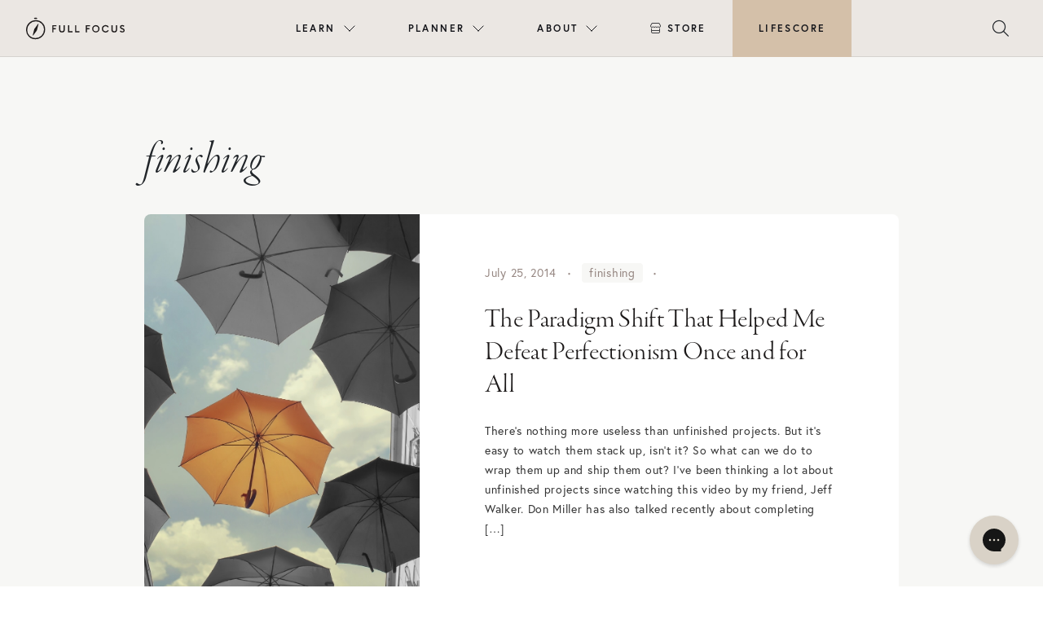

--- FILE ---
content_type: text/html; charset=UTF-8
request_url: https://fullfocusplanner.com/tag/finishing/
body_size: 17375
content:
<!doctype html>
<html lang="en-US">

<head>
  <meta charset="UTF-8">
  <meta name="viewport" content="width=device-width, initial-scale=1">
  <link rel="profile" href="https://gmpg.org/xfn/11">
  <!-- Favicons -->
  <link rel="apple-touch-icon" sizes="180x180" href="https://fullfocusplanner.com/wp-content/themes/fullfocus/img/favicon/apple-touch-icon.png">
  <link rel="icon" type="image/png" sizes="32x32" href="https://fullfocusplanner.com/wp-content/themes/fullfocus/img/favicon/favicon-32x32.png">
  <link rel="icon" type="image/png" sizes="16x16" href="https://fullfocusplanner.com/wp-content/themes/fullfocus/img/favicon/favicon-16x16.png">
  <link rel="manifest" href="https://fullfocusplanner.com/wp-content/themes/fullfocus/img/favicon/site.webmanifest">
  <link rel="mask-icon" href="https://fullfocusplanner.com/wp-content/themes/fullfocus/img/favicon/safari-pinned-tab.svg" color="#0d6efd">
  <meta name="msapplication-TileColor" content="#ffffff">
  <meta name="theme-color" content="#ffffff">
  
  
  <!-- Pinterest verification -->
  <meta name="p:domain_verify" content="03b3ad71d3aae93d9fe539a61f2b64b9"/>
  <!-- End Pinterest -->
  
   
  <meta name='robots' content='index, follow, max-image-preview:large, max-snippet:-1, max-video-preview:-1' />
<meta name="dlm-version" content="5.1.6">
	<!-- This site is optimized with the Yoast SEO plugin v26.7 - https://yoast.com/wordpress/plugins/seo/ -->
	<title>finishing Archives | Full Focus</title>
	<link rel="canonical" href="https://fullfocusplanner.com/tag/finishing/" />
	<meta property="og:locale" content="en_US" />
	<meta property="og:type" content="article" />
	<meta property="og:title" content="finishing Archives | Full Focus" />
	<meta property="og:url" content="https://fullfocusplanner.com/tag/finishing/" />
	<meta property="og:site_name" content="Full Focus" />
	<meta property="og:image" content="https://fullfocusplanner.com/wp-content/uploads/2022/02/FullFocus-OpenGraph-GENERAL.png" />
	<meta property="og:image:width" content="1200" />
	<meta property="og:image:height" content="630" />
	<meta property="og:image:type" content="image/png" />
	<meta name="twitter:card" content="summary_large_image" />
	<script type="application/ld+json" class="yoast-schema-graph">{"@context":"https://schema.org","@graph":[{"@type":"CollectionPage","@id":"https://fullfocusplanner.com/tag/finishing/","url":"https://fullfocusplanner.com/tag/finishing/","name":"finishing Archives | Full Focus","isPartOf":{"@id":"https://fullfocus.co/#website"},"primaryImageOfPage":{"@id":"https://fullfocusplanner.com/tag/finishing/#primaryimage"},"image":{"@id":"https://fullfocusplanner.com/tag/finishing/#primaryimage"},"thumbnailUrl":"https://fullfocusplanner.com/wp-content/uploads/2014/07/iStock_000026362221_Medium.jpg","breadcrumb":{"@id":"https://fullfocusplanner.com/tag/finishing/#breadcrumb"},"inLanguage":"en-US"},{"@type":"ImageObject","inLanguage":"en-US","@id":"https://fullfocusplanner.com/tag/finishing/#primaryimage","url":"https://fullfocusplanner.com/wp-content/uploads/2014/07/iStock_000026362221_Medium.jpg","contentUrl":"https://fullfocusplanner.com/wp-content/uploads/2014/07/iStock_000026362221_Medium.jpg","width":1698,"height":1131,"caption":"Stand Out Umbrella"},{"@type":"BreadcrumbList","@id":"https://fullfocusplanner.com/tag/finishing/#breadcrumb","itemListElement":[{"@type":"ListItem","position":1,"name":"Home","item":"https://fullfocus.co/"},{"@type":"ListItem","position":2,"name":"finishing"}]},{"@type":"WebSite","@id":"https://fullfocus.co/#website","url":"https://fullfocus.co/","name":"Full Focus","description":"Win at Work and Succeed at Life","publisher":{"@id":"https://fullfocus.co/#organization"},"potentialAction":[{"@type":"SearchAction","target":{"@type":"EntryPoint","urlTemplate":"https://fullfocus.co/?s={search_term_string}"},"query-input":{"@type":"PropertyValueSpecification","valueRequired":true,"valueName":"search_term_string"}}],"inLanguage":"en-US"},{"@type":"Organization","@id":"https://fullfocus.co/#organization","name":"Full Focus","url":"https://fullfocus.co/","logo":{"@type":"ImageObject","inLanguage":"en-US","@id":"https://fullfocus.co/#/schema/logo/image/","url":"https://fullfocus.co/wp-content/uploads/2022/02/Full-Focus-Logo-Tan.svg","contentUrl":"https://fullfocus.co/wp-content/uploads/2022/02/Full-Focus-Logo-Tan.svg","width":805,"height":178,"caption":"Full Focus"},"image":{"@id":"https://fullfocus.co/#/schema/logo/image/"},"sameAs":["https://facebook.com/michaelhyatt","https://www.instagram.com/fullfocusplanner/"]}]}</script>
	<!-- / Yoast SEO plugin. -->


<link rel='dns-prefetch' href='//fullfocusplanner.com' />
<link rel='dns-prefetch' href='//maxcdn.bootstrapcdn.com' />
<link rel='dns-prefetch' href='//cdnjs.cloudflare.com' />
<link rel='dns-prefetch' href='//unpkg.com' />
<link rel='dns-prefetch' href='//kit.fontawesome.com' />
<link rel="alternate" type="application/rss+xml" title="Full Focus &raquo; Feed" href="https://fullfocusplanner.com/feed/" />
<link rel="alternate" type="application/rss+xml" title="Full Focus &raquo; finishing Tag Feed" href="https://fullfocusplanner.com/tag/finishing/feed/" />
<!-- fullfocusplanner.com is managing ads with Advanced Ads 2.0.16 – https://wpadvancedads.com/ --><script id="fullf-ready">
			window.advanced_ads_ready=function(e,a){a=a||"complete";var d=function(e){return"interactive"===a?"loading"!==e:"complete"===e};d(document.readyState)?e():document.addEventListener("readystatechange",(function(a){d(a.target.readyState)&&e()}),{once:"interactive"===a})},window.advanced_ads_ready_queue=window.advanced_ads_ready_queue||[];		</script>
		<style id='wp-img-auto-sizes-contain-inline-css' type='text/css'>
img:is([sizes=auto i],[sizes^="auto," i]){contain-intrinsic-size:3000px 1500px}
/*# sourceURL=wp-img-auto-sizes-contain-inline-css */
</style>
<style id='wp-emoji-styles-inline-css' type='text/css'>

	img.wp-smiley, img.emoji {
		display: inline !important;
		border: none !important;
		box-shadow: none !important;
		height: 1em !important;
		width: 1em !important;
		margin: 0 0.07em !important;
		vertical-align: -0.1em !important;
		background: none !important;
		padding: 0 !important;
	}
/*# sourceURL=wp-emoji-styles-inline-css */
</style>
<style id='wp-block-library-inline-css' type='text/css'>
:root{--wp-block-synced-color:#7a00df;--wp-block-synced-color--rgb:122,0,223;--wp-bound-block-color:var(--wp-block-synced-color);--wp-editor-canvas-background:#ddd;--wp-admin-theme-color:#007cba;--wp-admin-theme-color--rgb:0,124,186;--wp-admin-theme-color-darker-10:#006ba1;--wp-admin-theme-color-darker-10--rgb:0,107,160.5;--wp-admin-theme-color-darker-20:#005a87;--wp-admin-theme-color-darker-20--rgb:0,90,135;--wp-admin-border-width-focus:2px}@media (min-resolution:192dpi){:root{--wp-admin-border-width-focus:1.5px}}.wp-element-button{cursor:pointer}:root .has-very-light-gray-background-color{background-color:#eee}:root .has-very-dark-gray-background-color{background-color:#313131}:root .has-very-light-gray-color{color:#eee}:root .has-very-dark-gray-color{color:#313131}:root .has-vivid-green-cyan-to-vivid-cyan-blue-gradient-background{background:linear-gradient(135deg,#00d084,#0693e3)}:root .has-purple-crush-gradient-background{background:linear-gradient(135deg,#34e2e4,#4721fb 50%,#ab1dfe)}:root .has-hazy-dawn-gradient-background{background:linear-gradient(135deg,#faaca8,#dad0ec)}:root .has-subdued-olive-gradient-background{background:linear-gradient(135deg,#fafae1,#67a671)}:root .has-atomic-cream-gradient-background{background:linear-gradient(135deg,#fdd79a,#004a59)}:root .has-nightshade-gradient-background{background:linear-gradient(135deg,#330968,#31cdcf)}:root .has-midnight-gradient-background{background:linear-gradient(135deg,#020381,#2874fc)}:root{--wp--preset--font-size--normal:16px;--wp--preset--font-size--huge:42px}.has-regular-font-size{font-size:1em}.has-larger-font-size{font-size:2.625em}.has-normal-font-size{font-size:var(--wp--preset--font-size--normal)}.has-huge-font-size{font-size:var(--wp--preset--font-size--huge)}.has-text-align-center{text-align:center}.has-text-align-left{text-align:left}.has-text-align-right{text-align:right}.has-fit-text{white-space:nowrap!important}#end-resizable-editor-section{display:none}.aligncenter{clear:both}.items-justified-left{justify-content:flex-start}.items-justified-center{justify-content:center}.items-justified-right{justify-content:flex-end}.items-justified-space-between{justify-content:space-between}.screen-reader-text{border:0;clip-path:inset(50%);height:1px;margin:-1px;overflow:hidden;padding:0;position:absolute;width:1px;word-wrap:normal!important}.screen-reader-text:focus{background-color:#ddd;clip-path:none;color:#444;display:block;font-size:1em;height:auto;left:5px;line-height:normal;padding:15px 23px 14px;text-decoration:none;top:5px;width:auto;z-index:100000}html :where(.has-border-color){border-style:solid}html :where([style*=border-top-color]){border-top-style:solid}html :where([style*=border-right-color]){border-right-style:solid}html :where([style*=border-bottom-color]){border-bottom-style:solid}html :where([style*=border-left-color]){border-left-style:solid}html :where([style*=border-width]){border-style:solid}html :where([style*=border-top-width]){border-top-style:solid}html :where([style*=border-right-width]){border-right-style:solid}html :where([style*=border-bottom-width]){border-bottom-style:solid}html :where([style*=border-left-width]){border-left-style:solid}html :where(img[class*=wp-image-]){height:auto;max-width:100%}:where(figure){margin:0 0 1em}html :where(.is-position-sticky){--wp-admin--admin-bar--position-offset:var(--wp-admin--admin-bar--height,0px)}@media screen and (max-width:600px){html :where(.is-position-sticky){--wp-admin--admin-bar--position-offset:0px}}

/*# sourceURL=wp-block-library-inline-css */
</style><style id='global-styles-inline-css' type='text/css'>
:root{--wp--preset--aspect-ratio--square: 1;--wp--preset--aspect-ratio--4-3: 4/3;--wp--preset--aspect-ratio--3-4: 3/4;--wp--preset--aspect-ratio--3-2: 3/2;--wp--preset--aspect-ratio--2-3: 2/3;--wp--preset--aspect-ratio--16-9: 16/9;--wp--preset--aspect-ratio--9-16: 9/16;--wp--preset--color--black: #000000;--wp--preset--color--cyan-bluish-gray: #abb8c3;--wp--preset--color--white: #ffffff;--wp--preset--color--pale-pink: #f78da7;--wp--preset--color--vivid-red: #cf2e2e;--wp--preset--color--luminous-vivid-orange: #ff6900;--wp--preset--color--luminous-vivid-amber: #fcb900;--wp--preset--color--light-green-cyan: #7bdcb5;--wp--preset--color--vivid-green-cyan: #00d084;--wp--preset--color--pale-cyan-blue: #8ed1fc;--wp--preset--color--vivid-cyan-blue: #0693e3;--wp--preset--color--vivid-purple: #9b51e0;--wp--preset--gradient--vivid-cyan-blue-to-vivid-purple: linear-gradient(135deg,rgb(6,147,227) 0%,rgb(155,81,224) 100%);--wp--preset--gradient--light-green-cyan-to-vivid-green-cyan: linear-gradient(135deg,rgb(122,220,180) 0%,rgb(0,208,130) 100%);--wp--preset--gradient--luminous-vivid-amber-to-luminous-vivid-orange: linear-gradient(135deg,rgb(252,185,0) 0%,rgb(255,105,0) 100%);--wp--preset--gradient--luminous-vivid-orange-to-vivid-red: linear-gradient(135deg,rgb(255,105,0) 0%,rgb(207,46,46) 100%);--wp--preset--gradient--very-light-gray-to-cyan-bluish-gray: linear-gradient(135deg,rgb(238,238,238) 0%,rgb(169,184,195) 100%);--wp--preset--gradient--cool-to-warm-spectrum: linear-gradient(135deg,rgb(74,234,220) 0%,rgb(151,120,209) 20%,rgb(207,42,186) 40%,rgb(238,44,130) 60%,rgb(251,105,98) 80%,rgb(254,248,76) 100%);--wp--preset--gradient--blush-light-purple: linear-gradient(135deg,rgb(255,206,236) 0%,rgb(152,150,240) 100%);--wp--preset--gradient--blush-bordeaux: linear-gradient(135deg,rgb(254,205,165) 0%,rgb(254,45,45) 50%,rgb(107,0,62) 100%);--wp--preset--gradient--luminous-dusk: linear-gradient(135deg,rgb(255,203,112) 0%,rgb(199,81,192) 50%,rgb(65,88,208) 100%);--wp--preset--gradient--pale-ocean: linear-gradient(135deg,rgb(255,245,203) 0%,rgb(182,227,212) 50%,rgb(51,167,181) 100%);--wp--preset--gradient--electric-grass: linear-gradient(135deg,rgb(202,248,128) 0%,rgb(113,206,126) 100%);--wp--preset--gradient--midnight: linear-gradient(135deg,rgb(2,3,129) 0%,rgb(40,116,252) 100%);--wp--preset--font-size--small: 13px;--wp--preset--font-size--medium: 20px;--wp--preset--font-size--large: 36px;--wp--preset--font-size--x-large: 42px;--wp--preset--spacing--20: 0.44rem;--wp--preset--spacing--30: 0.67rem;--wp--preset--spacing--40: 1rem;--wp--preset--spacing--50: 1.5rem;--wp--preset--spacing--60: 2.25rem;--wp--preset--spacing--70: 3.38rem;--wp--preset--spacing--80: 5.06rem;--wp--preset--shadow--natural: 6px 6px 9px rgba(0, 0, 0, 0.2);--wp--preset--shadow--deep: 12px 12px 50px rgba(0, 0, 0, 0.4);--wp--preset--shadow--sharp: 6px 6px 0px rgba(0, 0, 0, 0.2);--wp--preset--shadow--outlined: 6px 6px 0px -3px rgb(255, 255, 255), 6px 6px rgb(0, 0, 0);--wp--preset--shadow--crisp: 6px 6px 0px rgb(0, 0, 0);}:where(.is-layout-flex){gap: 0.5em;}:where(.is-layout-grid){gap: 0.5em;}body .is-layout-flex{display: flex;}.is-layout-flex{flex-wrap: wrap;align-items: center;}.is-layout-flex > :is(*, div){margin: 0;}body .is-layout-grid{display: grid;}.is-layout-grid > :is(*, div){margin: 0;}:where(.wp-block-columns.is-layout-flex){gap: 2em;}:where(.wp-block-columns.is-layout-grid){gap: 2em;}:where(.wp-block-post-template.is-layout-flex){gap: 1.25em;}:where(.wp-block-post-template.is-layout-grid){gap: 1.25em;}.has-black-color{color: var(--wp--preset--color--black) !important;}.has-cyan-bluish-gray-color{color: var(--wp--preset--color--cyan-bluish-gray) !important;}.has-white-color{color: var(--wp--preset--color--white) !important;}.has-pale-pink-color{color: var(--wp--preset--color--pale-pink) !important;}.has-vivid-red-color{color: var(--wp--preset--color--vivid-red) !important;}.has-luminous-vivid-orange-color{color: var(--wp--preset--color--luminous-vivid-orange) !important;}.has-luminous-vivid-amber-color{color: var(--wp--preset--color--luminous-vivid-amber) !important;}.has-light-green-cyan-color{color: var(--wp--preset--color--light-green-cyan) !important;}.has-vivid-green-cyan-color{color: var(--wp--preset--color--vivid-green-cyan) !important;}.has-pale-cyan-blue-color{color: var(--wp--preset--color--pale-cyan-blue) !important;}.has-vivid-cyan-blue-color{color: var(--wp--preset--color--vivid-cyan-blue) !important;}.has-vivid-purple-color{color: var(--wp--preset--color--vivid-purple) !important;}.has-black-background-color{background-color: var(--wp--preset--color--black) !important;}.has-cyan-bluish-gray-background-color{background-color: var(--wp--preset--color--cyan-bluish-gray) !important;}.has-white-background-color{background-color: var(--wp--preset--color--white) !important;}.has-pale-pink-background-color{background-color: var(--wp--preset--color--pale-pink) !important;}.has-vivid-red-background-color{background-color: var(--wp--preset--color--vivid-red) !important;}.has-luminous-vivid-orange-background-color{background-color: var(--wp--preset--color--luminous-vivid-orange) !important;}.has-luminous-vivid-amber-background-color{background-color: var(--wp--preset--color--luminous-vivid-amber) !important;}.has-light-green-cyan-background-color{background-color: var(--wp--preset--color--light-green-cyan) !important;}.has-vivid-green-cyan-background-color{background-color: var(--wp--preset--color--vivid-green-cyan) !important;}.has-pale-cyan-blue-background-color{background-color: var(--wp--preset--color--pale-cyan-blue) !important;}.has-vivid-cyan-blue-background-color{background-color: var(--wp--preset--color--vivid-cyan-blue) !important;}.has-vivid-purple-background-color{background-color: var(--wp--preset--color--vivid-purple) !important;}.has-black-border-color{border-color: var(--wp--preset--color--black) !important;}.has-cyan-bluish-gray-border-color{border-color: var(--wp--preset--color--cyan-bluish-gray) !important;}.has-white-border-color{border-color: var(--wp--preset--color--white) !important;}.has-pale-pink-border-color{border-color: var(--wp--preset--color--pale-pink) !important;}.has-vivid-red-border-color{border-color: var(--wp--preset--color--vivid-red) !important;}.has-luminous-vivid-orange-border-color{border-color: var(--wp--preset--color--luminous-vivid-orange) !important;}.has-luminous-vivid-amber-border-color{border-color: var(--wp--preset--color--luminous-vivid-amber) !important;}.has-light-green-cyan-border-color{border-color: var(--wp--preset--color--light-green-cyan) !important;}.has-vivid-green-cyan-border-color{border-color: var(--wp--preset--color--vivid-green-cyan) !important;}.has-pale-cyan-blue-border-color{border-color: var(--wp--preset--color--pale-cyan-blue) !important;}.has-vivid-cyan-blue-border-color{border-color: var(--wp--preset--color--vivid-cyan-blue) !important;}.has-vivid-purple-border-color{border-color: var(--wp--preset--color--vivid-purple) !important;}.has-vivid-cyan-blue-to-vivid-purple-gradient-background{background: var(--wp--preset--gradient--vivid-cyan-blue-to-vivid-purple) !important;}.has-light-green-cyan-to-vivid-green-cyan-gradient-background{background: var(--wp--preset--gradient--light-green-cyan-to-vivid-green-cyan) !important;}.has-luminous-vivid-amber-to-luminous-vivid-orange-gradient-background{background: var(--wp--preset--gradient--luminous-vivid-amber-to-luminous-vivid-orange) !important;}.has-luminous-vivid-orange-to-vivid-red-gradient-background{background: var(--wp--preset--gradient--luminous-vivid-orange-to-vivid-red) !important;}.has-very-light-gray-to-cyan-bluish-gray-gradient-background{background: var(--wp--preset--gradient--very-light-gray-to-cyan-bluish-gray) !important;}.has-cool-to-warm-spectrum-gradient-background{background: var(--wp--preset--gradient--cool-to-warm-spectrum) !important;}.has-blush-light-purple-gradient-background{background: var(--wp--preset--gradient--blush-light-purple) !important;}.has-blush-bordeaux-gradient-background{background: var(--wp--preset--gradient--blush-bordeaux) !important;}.has-luminous-dusk-gradient-background{background: var(--wp--preset--gradient--luminous-dusk) !important;}.has-pale-ocean-gradient-background{background: var(--wp--preset--gradient--pale-ocean) !important;}.has-electric-grass-gradient-background{background: var(--wp--preset--gradient--electric-grass) !important;}.has-midnight-gradient-background{background: var(--wp--preset--gradient--midnight) !important;}.has-small-font-size{font-size: var(--wp--preset--font-size--small) !important;}.has-medium-font-size{font-size: var(--wp--preset--font-size--medium) !important;}.has-large-font-size{font-size: var(--wp--preset--font-size--large) !important;}.has-x-large-font-size{font-size: var(--wp--preset--font-size--x-large) !important;}
/*# sourceURL=global-styles-inline-css */
</style>

<style id='classic-theme-styles-inline-css' type='text/css'>
/*! This file is auto-generated */
.wp-block-button__link{color:#fff;background-color:#32373c;border-radius:9999px;box-shadow:none;text-decoration:none;padding:calc(.667em + 2px) calc(1.333em + 2px);font-size:1.125em}.wp-block-file__button{background:#32373c;color:#fff;text-decoration:none}
/*# sourceURL=/wp-includes/css/classic-themes.min.css */
</style>
<link rel='stylesheet' id='wp-bootstrap-blocks-styles-css' href='https://fullfocusplanner.com/wp-content/plugins/wp-bootstrap-blocks/build/style-index.css?ver=5.2.1' type='text/css' media='all' />
<link rel='stylesheet' id='parent-style-css' href='https://fullfocusplanner.com/wp-content/themes/bootscore-main/style.css?ver=6.9' type='text/css' media='all' />
<link rel='stylesheet' id='bootstrap-css' href='https://fullfocusplanner.com/wp-content/themes/fullfocus/css/lib/bootstrap.min.css?ver=202504301024' type='text/css' media='all' />
<link rel='stylesheet' id='slick-style-css' href='https://cdnjs.cloudflare.com/ajax/libs/slick-carousel/1.8.1/slick.css?ver=6.9' type='text/css' media='all' />
<link rel='stylesheet' id='slick-theme-style-css' href='https://cdnjs.cloudflare.com/ajax/libs/slick-carousel/1.8.1/slick-theme.css?ver=6.9' type='text/css' media='all' />
<link rel='stylesheet' id='lity-style-css' href='//cdnjs.cloudflare.com/ajax/libs/lity/2.3.1/lity.min.css?ver=6.9' type='text/css' media='all' />
<link rel='stylesheet' id='bootscore-style-css' href='https://fullfocusplanner.com/wp-content/themes/fullfocus/style.css?ver=202307181357' type='text/css' media='all' />
<link rel='stylesheet' id='fontawesome-css' href='https://fullfocusplanner.com/wp-content/themes/bootscore-main/css/lib/fontawesome.min.css?ver=202202101320' type='text/css' media='all' />
<link rel='stylesheet' id='algolia-autocomplete-css' href='https://fullfocusplanner.com/wp-content/plugins/wp-search-with-algolia/css/algolia-autocomplete.css?ver=2.11.1' type='text/css' media='all' />
<link rel='stylesheet' id='ff-nav-styles-css' href='https://fullfocusplanner.com/wp-content/themes/fullfocus/css/nav/ff-nav.css?ver=20230324v2' type='text/css' media='all' />
<link rel='stylesheet' id='hm_custom_css-css' href='https://fullfocusplanner.com/wp-content/uploads/hm_custom_css_js/custom.css?ver=1646355315' type='text/css' media='all' />
<link rel='stylesheet' id='timed-content-css-css' href='https://fullfocusplanner.com/wp-content/plugins/timed-content/css/timed-content.css?ver=2.97' type='text/css' media='all' />
<script type="text/javascript" src="https://fullfocusplanner.com/wp-includes/js/jquery/jquery.min.js?ver=3.7.1" id="jquery-core-js"></script>
<script type="text/javascript" src="https://fullfocusplanner.com/wp-includes/js/jquery/jquery-migrate.min.js?ver=3.4.1" id="jquery-migrate-js"></script>
<script type="text/javascript" src="https://maxcdn.bootstrapcdn.com/bootstrap/4.0.0/js/bootstrap.min.js?ver=6.9" id="bootstrap-js-js"></script>
<script type="text/javascript" src="https://cdnjs.cloudflare.com/ajax/libs/slick-carousel/1.8.1/slick.min.js?ver=6.9" id="slick-js-js"></script>
<script type="text/javascript" src="https://cdnjs.cloudflare.com/ajax/libs/lity/2.4.1/lity.min.js?ver=6.9" id="lity-js-js"></script>
<script type="text/javascript" id="advanced-ads-advanced-js-js-extra">
/* <![CDATA[ */
var advads_options = {"blog_id":"1","privacy":{"enabled":false,"state":"not_needed"}};
//# sourceURL=advanced-ads-advanced-js-js-extra
/* ]]> */
</script>
<script type="text/javascript" src="https://fullfocusplanner.com/wp-content/plugins/advanced-ads/public/assets/js/advanced.min.js?ver=2.0.16" id="advanced-ads-advanced-js-js"></script>
<script type="text/javascript" src="https://fullfocusplanner.com/wp-content/plugins/timed-content/js/timed-content.js?ver=2.97" id="timed-content_js-js"></script>
<link rel="https://api.w.org/" href="https://fullfocusplanner.com/wp-json/" /><link rel="alternate" title="JSON" type="application/json" href="https://fullfocusplanner.com/wp-json/wp/v2/tags/1086" /><link rel="EditURI" type="application/rsd+xml" title="RSD" href="https://fullfocusplanner.com/xmlrpc.php?rsd" />
<meta name="generator" content="WordPress 6.9" />
<link rel="alternate" href="https://fullfocus.co/tag/finishing/" hreflang="x-default" />		<script type="text/javascript">
			var advadsCfpQueue = [];
			var advadsCfpAd = function( adID ) {
				if ( 'undefined' === typeof advadsProCfp ) {
					advadsCfpQueue.push( adID )
				} else {
					advadsProCfp.addElement( adID )
				}
			}
		</script>
		<link rel="icon" href="https://fullfocusplanner.com/wp-content/uploads/2022/02/cropped-icon-fullfocus-32x32.png" sizes="32x32" />
<link rel="icon" href="https://fullfocusplanner.com/wp-content/uploads/2022/02/cropped-icon-fullfocus-192x192.png" sizes="192x192" />
<link rel="apple-touch-icon" href="https://fullfocusplanner.com/wp-content/uploads/2022/02/cropped-icon-fullfocus-180x180.png" />
<meta name="msapplication-TileImage" content="https://fullfocusplanner.com/wp-content/uploads/2022/02/cropped-icon-fullfocus-270x270.png" />
		<style type="text/css" id="wp-custom-css">
			body.page-id-53242 section[type="hero"] .row {
  min-height: calc(640px - 88px);
}

label span{
	font-family: "Europa";
}

.hs-button{
	font-weight: 900 !important;
}		</style>
		   
  

  <!-- Google Tag Manager -->
  <script>(function(w,d,s,l,i){w[l]=w[l]||[];w[l].push({'gtm.start':
  new Date().getTime(),event:'gtm.js'});var f=d.getElementsByTagName(s)[0],
  j=d.createElement(s),dl=l!='dataLayer'?'&l='+l:'';j.async=true;j.src=
  'https://www.googletagmanager.com/gtm.js?id='+i+dl;f.parentNode.insertBefore(j,f);
  })(window,document,'script','dataLayer','GTM-T626LQ6');</script>
  <!-- End Google Tag Manager -->

  <style>
        .desktop-menu ul li.menu-item-52818 > ul.sub-menu:after{
        background: url(https://fullfocusplanner.com/wp-content/uploads/2022/08/2021-11-ffp-nicola-harger-the-shay-047.jpg) no-repeat center center;
      }
          .desktop-menu ul li.menu-item-52849 > ul.sub-menu:after{
        background: url(https://fullfocusplanner.com/wp-content/uploads/2022/02/business__image.jpg) no-repeat center center;
      }
          .desktop-menu ul li.menu-item-52861 > ul.sub-menu:after{
        background: url(https://fullfocusplanner.com/wp-content/uploads/2022/02/resources__image.jpg) no-repeat center center;
      }
      </style>
</head>



<body class="archive tag tag-finishing tag-1086 wp-theme-bootscore-main wp-child-theme-fullfocus announcement-no multiple-domain-fullfocusplanner-com hfeed no-sidebar aa-prefix-fullf-">

  
  <div id="page" class="site">
    <section id="top">

      
      
      
              
        
        <div class="ff-top">
         
        
          <header id="ff-nav" class="mega-nav mega-nav--mobile mega-nav--desktop@lg mn8-position-relative js-mega-nav">
            <div class="mega-nav__container">
            <!-- 👇 logo -->
            <a href="https://fullfocus.co" class="mega-nav__logo">
              <img src="https://fullfocus.co/wp-content/themes/fullfocus/img/logo/logo-dark.svg" alt="Full Focus logo" />
            </a>
          
            <!-- 👇 icon buttons --mobile -->
            <div class="mega-nav__icon-btns mega-nav__icon-btns--mobile">
              
              
              <button class="mega-nav__icon-btn mega-nav__icon-btn--search js-tab-focus" aria-label="Toggle search" aria-controls="mega-nav-search">
                <i class="fa-light fa-magnifying-glass" style="font-size:20px;"></i>
                              </button>
          
              <button class="mega-nav__icon-btn mega-nav__icon-btn--menu js-tab-focus" aria-label="Toggle menu" aria-controls="mega-nav-navigation">
                <i class="fa-light fa-bars"></i>
                              </button>
            </div>
          
            <div class="mega-nav__nav js-mega-nav__nav" id="mega-nav-navigation" role="navigation" aria-label="Main">
              <div class="mega-nav__nav-inner">
              <ul class="mega-nav__items">
                <li class="mega-nav__label">Menu</li>
          
                
                
                <!-- 👇 layout 2 -> multiple lists -->
                <li class="mega-nav__item js-mega-nav__item">
                <button class="mega-nav__control js-mega-nav__control js-tab-focus">
                  Learn
                  <i class="mega-nav__arrow-icon" aria-hidden="true">
                  <svg class="mn8-icon" viewBox="0 0 16 16">
                    <g class="icon__group" fill="none" stroke="currentColor" stroke-linecap="square" stroke-miterlimit="10" stroke-width="2">
                    <path d="M2 2l12 12" />
                    <path d="M14 2L2 14" />
                    </g>
                  </svg>
                  </i>
                </button>
                
                <div class="mega-nav__sub-nav-wrapper">
                  <div class="mega-nav__sub-nav zzzmega-nav__sub-nav--layout-2 row">
                  <div class="col-md-4 col-lg-6">
                    <div class="row text-center icon-list">
                      
                      <ul class="mega-nav__sub-items">
                        <li class="mega-nav__label">Resources</li>
                                                <li class="mega-nav__sub-item"><a href="https://fullfocus.co/coaching/" class="mega-nav__sub-link">Double Win Coaching</a></li>
                        <li class="mega-nav__sub-item"><a href="https://fullfocus.co/podcasts/" class="mega-nav__sub-link">Podcasts</a></li>
                                                <li class="mega-nav__sub-item"><a href="https://fullfocus.co/courses/" class="mega-nav__sub-link">Courses</a></li>
                        <li class="mega-nav__sub-item"><a href="https://fullfocus.co/books/" class="mega-nav__sub-link">Books</a></li>                        
                        <li class="mega-nav__sub-item"><a href="https://fullfocus.co/lifefocus/" class="mega-nav__sub-link">Life Planning</a></li>
                        <li class="mega-nav__sub-item"><a href="https://fullfocus.co/certified/directory/" class="mega-nav__sub-link">Find a Certified Pro</a></li>
                                              </ul>
                      
                    </div>
                  </div>
                          
                  <div class="mega-nav__card col-md-4 col-lg-3 text-center">					
                    <div class="mega-nav__label">Latest From Blog</div>
                    
                                                
                            <a href="https://fullfocusplanner.com/coaching-foster-trust-with-clients/" class="mn8-block zzzmn8-radius-lg mn8-overflow-hidden">
                            <figure class="mn8-media-wrapper-4:3">
                                                              <img width="600" height="400" src="https://fullfocusplanner.com/wp-content/uploads/2024/05/AdobeStock_211613751-600x400.jpg" class="mn8-block mn8-width-100% wp-post-image" alt="Man talking to female coach" decoding="async" fetchpriority="high" srcset="https://fullfocusplanner.com/wp-content/uploads/2024/05/AdobeStock_211613751-600x400.jpg 600w, https://fullfocusplanner.com/wp-content/uploads/2024/05/AdobeStock_211613751-1400x934.jpg 1400w, https://fullfocusplanner.com/wp-content/uploads/2024/05/AdobeStock_211613751-768x512.jpg 768w, https://fullfocusplanner.com/wp-content/uploads/2024/05/AdobeStock_211613751-1536x1025.jpg 1536w, https://fullfocusplanner.com/wp-content/uploads/2024/05/AdobeStock_211613751-1200x800.jpg 1200w, https://fullfocusplanner.com/wp-content/uploads/2024/05/AdobeStock_211613751.jpg 1920w" sizes="(max-width: 600px) 100vw, 600px" />                                                          </figure>
                            </a>
                            
                            <div class="mn8-margin-top-sm">                
                              <h3 class="mn8-text-base"><a href="https://fullfocusplanner.com/coaching-foster-trust-with-clients/" class="mega-nav__card-title">Coaching Upgrade: 6 Essentials to Foster Trust with Clients</a></h3>
                            </div>
                            
                                                
                    
                    
                  </div>
                  
                  <div class="mega-nav__card col-md-4 col-lg-3 text-center">					
                    <div class="mega-nav__label">The Double Win Show</div>
                    
                                              <a href="https://doublewinshow.com/podcast/46-virginia-postrel-staying-hopeful-in-a-changing-world/" class="mn8-block zzzmn8-radius-lg mn8-overflow-hidden" target="_blank">
                            <figure class="mn8-media-wrapper-4:3">
                              <img class="mn8-block mn8-width-100%" src="https://doublewinshow.com/wp-content/themes/doublewin/images/podcast/fotp-cover-sm.jpg" alt="The Double Win Show">
                            </figure>
                          </a>                      
                          <div class="mn8-margin-top-sm">                      
                            <h3 class="mn8-text-base"><a href="https://doublewinshow.com/podcast/46-virginia-postrel-staying-hopeful-in-a-changing-world/" class="mega-nav__card-title" target="_blank">46. VIRGINIA POSTREL: Staying Hopeful in a Changing World</a></h3>
                          </div>
                                              
                  </div>
                  </div>
                </div>
          
                </li>
                
                
          
                <!-- 👇 layout 3 -> gallery -->
                <li class="mega-nav__item js-mega-nav__item">
                <button class="mega-nav__control js-mega-nav__control js-tab-focus">
                  Planner
                  <i class="mega-nav__arrow-icon" aria-hidden="true">
                  <svg class="mn8-icon" viewBox="0 0 16 16">
                    <g class="icon__group" fill="none" stroke="currentColor" stroke-linecap="square" stroke-miterlimit="10" stroke-width="2">
                    <path d="M2 2l12 12" />
                    <path d="M14 2L2 14" />
                    </g>
                  </svg>
                  </i>
                </button>
          
                <div class="mega-nav__sub-nav-wrapper">				
                  <div class="mega-nav__sub-nav mega-nav__sub-nav--layout-5">
                                
                  <div class="mega-nav__card">
                    <a href="https://fullfocus.co/planner/" class="mn8-block zzmn8-radius-lg mn8-overflow-hidden">
                    <figure class="mn8-media-wrapper-4:3">
                      <img class="mn8-block mn8-width-100%" src="https://fullfocusplanner.com/wp-content/themes/fullfocus/img/nav/planners-group-a.jpg" alt="The Full Focus Planner">
                    </figure>
                    </a>
          
                    <div class="mn8-margin-top-sm">
                    <h3 class="mn8-text-base text-center"><a href="https://fullfocus.co/planner/" class="mega-nav__card-title">The Full Focus Planner&trade;</a></h3>
                    </div>
                  </div>
          
          
                            
                  <div class="mega-nav__card">
                    <a href="https://fullfocus.co/getstarted" class="mn8-block zzmn8-radius-lg mn8-overflow-hidden">
                    <figure class="mn8-media-wrapper-4:3">
                      <img class="mn8-block mn8-width-100%" src="https://fullfocusplanner.com/wp-content/themes/fullfocus/img/nav/get-started.jpg" alt="Get Started">
                    </figure>
                    </a>
          
                    <div class="mn8-margin-top-sm">
                    <h3 class="mn8-text-base text-center"><a href="https://fullfocus.co/getstarted/" class="mega-nav__card-title">Get Started</a></h3>
                    </div>
                  </div>
          
                                    
                  </div>
                </div>
                </li>
                
                
                                
                <!-- 👇 layout 1 -> tabbed content -->
                <li class="mega-nav__item js-mega-nav__item">
                <button class="mega-nav__control js-mega-nav__control js-tab-focus">
                  About
                  <i class="mega-nav__arrow-icon" aria-hidden="true">
                  <svg class="mn8-icon" viewBox="0 0 16 16">
                    <g class="icon__group" fill="none" stroke="currentColor" stroke-linecap="square" stroke-miterlimit="10" stroke-width="2">
                    <path d="M2 2l12 12" />
                    <path d="M14 2L2 14" />
                    </g>
                  </svg>
                  </i>
                </button>
                
                
                <div class="mega-nav__sub-nav-wrapper">
                  <div class="mega-nav__sub-nav mega-nav__sub-nav--layout-4 icon-list text-center">
                  <ul class="mega-nav__sub-items">
                    <li class="mega-nav__label">About Full Focus</li>
                    <li class="mega-nav__sub-item"><a href="https://fullfocus.co/about/" class="mega-nav__sub-link">Our Story</a></li>                
                    <!--<li class="mega-nav__sub-item"><a href="https://fullfocus.co/team/" class="mega-nav__sub-link">Team</a></li>-->
                    <li class="mega-nav__sub-item"><a href="https://fullfocus.co/careers/" class="mega-nav__sub-link">Careers</a></li>
                    <li class="mega-nav__sub-item"><a href="https://fullfocus.co/speaking/" class="mega-nav__sub-link">Speaking</a></li>
                    <li class="mega-nav__sub-item ff-nav-social">
                      <a href="https://fullfocus.co/facebook/" aria-label="Full Focus on Facebook" target="_blank"><i class="fa-brands fa-square-facebook"></i></a> 
                      <a href="https://fullfocus.co/instagram/" aria-label="Full Focus on Instragram" target="_blank"><i class="fa-brands fa-instagram"></i></a> 
                      <a href="https://fullfocus.co/linkedin/" aria-label="Full Focus on LinkedIn" target="_blank"><i class="fa-brands fa-linkedin"></i></a> 
                      <a href="https://fullfocus.co/youtube/" aria-label="Full Focus on YouTube" target="_blank"><i class="fa-brands fa-square-youtube"></i></a>
                    </li>
                  </ul>
                  </div>
                </div>
                
                </li>
                
          
                
                <li class="mega-nav__item">
                  <a href="https://fullfocusstore.com" target="_blank" class="mega-nav__control"><i class="fa-light fa-store me-1"></i> Store</a>
                </li>
                
                                  <li class="mega-nav__item nav-lifescore">
                    <a href="https://fullfocus.co/lifescore-nav/" target="_blank" class="mega-nav__control"><span>What's Your&nbsp;</span>LifeScore<span>?</span></a>
                  </li>
                                
              </ul>
          
              <ul class="mega-nav__items">
                <!-- 👇 icon buttons --desktop -->
                <li class="mega-nav__icon-btns mega-nav__icon-btns--desktop">      
                
                  <button class="mega-nav__icon-btn mega-nav__icon-btn--search js-tab-focus" aria-label="Toggle search" aria-controls="mega-nav-search">
                    <i class="fa-light fa-magnifying-glass" style="font-size:20px;"></i>
                                      </button>
                  
                
                </li>
                
              </ul>
              </div>
            </div>
          
            <!-- 👇 search -->
            <div class="mega-nav__search js-mega-nav__search" id="mega-nav-search">
              <div class="mega-nav__search-inner">
                
                <form method="get" id="searchform" action="https://fullfocusplanner.com">
                  <input class="mn8-form-control mn8-width-100%" type="search" name="s" id="s" placeholder="Search..." aria-label="Search">
                  <input type="hidden" id="searchsubmit" />
                </form>
              
          
              <div class="mn8-margin-top-lg">
                <p class="mega-nav__label">Quick Links</p>
          
                <ul class="px-0">
                <li><a href="https://fullfocus.co/planner" class="mega-nav__quick-link">Full Focus Planner</a></li>                
                <li><a href="https://fullfocus.co/lifefocus/" class="mega-nav__quick-link">LifeFocus</a></li>
                <li><a href="https://mindyourmindsetbook.com" target="_blank" class="mega-nav__quick-link">Mind Your Mindset</a></li>
                <li><a href="https://fullfocus.co/careers" class="mega-nav__quick-link">Careers</a></li>
                <li><a href="https://fullfocus.co/support" class="mega-nav__quick-link">Support</a></li>
                </ul>
              </div>
              </div>
            </div>
            </div>
          </header>
      
        </div>
      
      
          
      
      
      
    </section>

    
    
    
    
    
<div id="content" class="site-content container py-5 mt-5">
  <div id="primary" class="content-area">

    <!-- Hook to add something nice -->
    
    
    <div class="row justify-content-center">
      <div class="col-xl-10">

        <main id="main" class="site-main">

          <section id="archive_posts" type="posts">

                          <h4 class="serif mb-4 mt-5 pb-2"><em>finishing</em></h4>
            
            
                
                <div class="post d-flex mb-4">
                  <div class="thumbnail__post"  style="background: url('https://fullfocusplanner.com/wp-content/uploads/2014/07/iStock_000026362221_Medium.jpg') no-repeat center center; background-size: cover;" ><a href="https://fullfocusplanner.com/perfectionism/"  aria-label="View this post"></a></div>
                  <div class="post-info d-flex flex-column justify-content-center">
                    <div class="post-meta text-start mb-4">
                      <span class="date">July 25, 2014</span> <span class="sep">&bull;</span>

                      
                      <span class="tags">
                                                  <a class="badge" href="https://fullfocusplanner.com/tag/finishing/"  aria-label="Category">finishing</a></span> <span class="sep">&bull;
                                              </span>
                      <!--<span class="share"><a href="#">Share</a></span>-->
                    </div>
                    <h5 class="transform-capitalize serif text-start mb-4"><a href="https://fullfocusplanner.com/perfectionism/"  aria-label="Read this post">The Paradigm Shift That Helped Me Defeat Perfectionism Once and for All</a></h5>
                    <div class="entry">
                      <p>There’s nothing more useless than unfinished projects. But it’s easy to watch them stack up, isn’t it? So what can we do to wrap them up and ship them out? I’ve been thinking a lot about unfinished projects since watching this video by my friend, Jeff Walker. Don Miller has also talked recently about completing [&hellip;]</p>
                    </div>
                  </div>
                </div>

                
            <footer class="entry-footer clear-both">

              <nav aria-label="Post Navigation">
                <ul class="pagination justify-content-between">
                                    <li class="page-item">

                    
                  </li>
                  <li class="page-item">

                    

                  </li>
                </ul>
              </nav>
            </footer>

          </section>

        </main><!-- #main -->

      </div><!-- col -->

    </div><!-- row -->

  </div><!-- #primary -->
</div><!-- #content -->




</div><!-- #page -->


<script type='text/javascript'>
/* <![CDATA[ */
var advancedAds = {"adHealthNotice":{"enabled":true,"pattern":"AdSense fallback was loaded for empty AdSense ad \"[ad_title]\""},"frontendPrefix":"fullf-"};

/* ]]> */
</script>
<script type="speculationrules">
{"prefetch":[{"source":"document","where":{"and":[{"href_matches":"/*"},{"not":{"href_matches":["/wp-*.php","/wp-admin/*","/wp-content/uploads/*","/wp-content/*","/wp-content/plugins/*","/wp-content/themes/fullfocus/*","/wp-content/themes/bootscore-main/*","/*\\?(.+)"]}},{"not":{"selector_matches":"a[rel~=\"nofollow\"]"}},{"not":{"selector_matches":".no-prefetch, .no-prefetch a"}}]},"eagerness":"conservative"}]}
</script>
<script type="text/javascript">var algolia = {"debug":false,"application_id":"NBY4BNX9FS","search_api_key":"efcd3ca25789b6afd634065a184207af","powered_by_enabled":false,"insights_enabled":false,"search_hits_per_page":"10","query":"","indices":{"posts_post":{"name":"ff_wp_posts_post","id":"posts_post","enabled":true,"replicas":[]}},"autocomplete":{"sources":[{"index_id":"posts_post","index_name":"ff_wp_posts_post","label":"Posts","admin_name":"Posts","position":10,"max_suggestions":5,"tmpl_suggestion":"autocomplete-post-suggestion","enabled":true}],"input_selector":"input[name='s']:not(.no-autocomplete):not(#adminbar-search)"}};</script>
<script type="text/html" id="tmpl-autocomplete-header">
	<div class="autocomplete-header">
		<div class="autocomplete-header-title">{{{ data.label }}}</div>
		<div class="clear"></div>
	</div>
</script>

<script type="text/html" id="tmpl-autocomplete-post-suggestion">
	<a class="suggestion-link" href="{{ data.permalink }}" title="{{ data.post_title }}">
		<# if ( data.images.thumbnail ) { #>
			<img class="suggestion-post-thumbnail" src="{{ data.images.thumbnail.url }}" alt="{{ data.post_title }}">
		<# } #>
		<div class="suggestion-post-attributes">
			<span class="suggestion-post-title">{{{ data._highlightResult.post_title.value }}}</span>
			<# if ( data._snippetResult['content'] ) { #>
				<span class="suggestion-post-content">{{{ data._snippetResult['content'].value }}}</span>
			<# } #>
		</div>
			</a>
</script>

<script type="text/html" id="tmpl-autocomplete-term-suggestion">
	<a class="suggestion-link" href="{{ data.permalink }}" title="{{ data.name }}">
		<svg viewBox="0 0 21 21" width="21" height="21">
			<svg width="21" height="21" viewBox="0 0 21 21">
				<path
					d="M4.662 8.72l-1.23 1.23c-.682.682-.68 1.792.004 2.477l5.135 5.135c.7.693 1.8.688 2.48.005l1.23-1.23 5.35-5.346c.31-.31.54-.92.51-1.36l-.32-4.29c-.09-1.09-1.05-2.06-2.15-2.14l-4.3-.33c-.43-.03-1.05.2-1.36.51l-.79.8-2.27 2.28-2.28 2.27zm9.826-.98c.69 0 1.25-.56 1.25-1.25s-.56-1.25-1.25-1.25-1.25.56-1.25 1.25.56 1.25 1.25 1.25z"
					fill-rule="evenodd"></path>
			</svg>
		</svg>
		<span class="suggestion-post-title">{{{ data._highlightResult.name.value }}}</span>
	</a>
</script>

<script type="text/html" id="tmpl-autocomplete-user-suggestion">
	<a class="suggestion-link user-suggestion-link" href="{{ data.posts_url }}" title="{{ data.display_name }}">
		<# if ( data.avatar_url ) { #>
			<img class="suggestion-user-thumbnail" src="{{ data.avatar_url }}" alt="{{ data.display_name }}">
		<# } #>
		<span class="suggestion-post-title">{{{ data._highlightResult.display_name.value }}}</span>
	</a>
</script>

<script type="text/html" id="tmpl-autocomplete-footer">
	<div class="autocomplete-footer">
		<div class="autocomplete-footer-branding">
			<a href="#" class="algolia-powered-by-link" title="Algolia">
				<svg width="150px" height="25px" viewBox="0 0 572 64"><path fill="#36395A" d="M16 48.3c-3.4 0-6.3-.6-8.7-1.7A12.4 12.4 0 0 1 1.9 42C.6 40 0 38 0 35.4h6.5a6.7 6.7 0 0 0 3.9 6c1.4.7 3.3 1.1 5.6 1.1 2.2 0 4-.3 5.4-1a7 7 0 0 0 3-2.4 6 6 0 0 0 1-3.4c0-1.5-.6-2.8-1.9-3.7-1.3-1-3.3-1.6-5.9-1.8l-4-.4c-3.7-.3-6.6-1.4-8.8-3.4a10 10 0 0 1-3.3-7.9c0-2.4.6-4.6 1.8-6.4a12 12 0 0 1 5-4.3c2.2-1 4.7-1.6 7.5-1.6s5.5.5 7.6 1.6a12 12 0 0 1 5 4.4c1.2 1.8 1.8 4 1.8 6.7h-6.5a6.4 6.4 0 0 0-3.5-5.9c-1-.6-2.6-1-4.4-1s-3.2.3-4.4 1c-1.1.6-2 1.4-2.6 2.4-.5 1-.8 2-.8 3.1a5 5 0 0 0 1.5 3.6c1 1 2.6 1.7 4.7 1.9l4 .3c2.8.2 5.2.8 7.2 1.8 2.1 1 3.7 2.2 4.9 3.8a9.7 9.7 0 0 1 1.7 5.8c0 2.5-.7 4.7-2 6.6a13 13 0 0 1-5.6 4.4c-2.4 1-5.2 1.6-8.4 1.6Zm35.6 0c-2.6 0-4.8-.4-6.7-1.3a13 13 0 0 1-4.7-3.5 17.1 17.1 0 0 1-3.6-10.4v-1c0-2 .3-3.8 1-5.6a13 13 0 0 1 7.3-8.3 15 15 0 0 1 6.3-1.4A13.2 13.2 0 0 1 64 24.3c1 2.2 1.6 4.6 1.6 7.2V34H39.4v-4.3h21.8l-1.8 2.2c0-2-.3-3.7-.9-5.1a7.3 7.3 0 0 0-2.7-3.4c-1.2-.7-2.7-1.1-4.6-1.1s-3.4.4-4.7 1.3a8 8 0 0 0-2.9 3.6c-.6 1.5-.9 3.3-.9 5.4 0 2 .3 3.7 1 5.3a7.9 7.9 0 0 0 2.8 3.7c1.3.8 3 1.3 5 1.3s3.8-.5 5.1-1.3c1.3-1 2.1-2 2.4-3.2h6a11.8 11.8 0 0 1-7 8.7 16 16 0 0 1-6.4 1.2ZM80 48c-2.2 0-4-.3-5.7-1a8.4 8.4 0 0 1-3.7-3.3 9.7 9.7 0 0 1-1.3-5.2c0-2 .5-3.8 1.5-5.2a9 9 0 0 1 4.3-3.1c1.8-.7 4-1 6.7-1H89v4.1h-7.5c-2 0-3.4.5-4.4 1.4-1 1-1.6 2.1-1.6 3.6s.5 2.7 1.6 3.6c1 1 2.5 1.4 4.4 1.4 1.1 0 2.2-.2 3.2-.7 1-.4 1.9-1 2.6-2 .6-1 1-2.4 1-4.2l1.7 2.1c-.2 2-.7 3.8-1.5 5.2a9 9 0 0 1-3.4 3.3 12 12 0 0 1-5.3 1Zm9.5-.7v-8.8h-1v-10c0-1.8-.5-3.2-1.4-4.1-1-1-2.4-1.4-4.2-1.4a142.9 142.9 0 0 0-10.2.4v-5.6a74.8 74.8 0 0 1 8.6-.4c3 0 5.5.4 7.5 1.2s3.4 2 4.4 3.6c1 1.7 1.4 4 1.4 6.7v18.4h-5Zm12.9 0V17.8h5v12.3h-.2c0-4.2 1-7.4 2.8-9.5a11 11 0 0 1 8.3-3.1h1v5.6h-2a9 9 0 0 0-6.3 2.2c-1.5 1.5-2.2 3.6-2.2 6.4v15.6h-6.4Zm34.4 1a15 15 0 0 1-6.6-1.3c-1.9-.9-3.4-2-4.7-3.5a15.5 15.5 0 0 1-2.7-5c-.6-1.7-1-3.6-1-5.4v-1c0-2 .4-3.8 1-5.6a15 15 0 0 1 2.8-4.9c1.3-1.5 2.8-2.6 4.6-3.5a16.4 16.4 0 0 1 13.3.2c2 1 3.5 2.3 4.8 4a12 12 0 0 1 2 6H144c-.2-1.6-1-3-2.2-4.1a7.5 7.5 0 0 0-5.2-1.7 8 8 0 0 0-4.7 1.3 8 8 0 0 0-2.8 3.6 13.8 13.8 0 0 0 0 10.3c.6 1.5 1.5 2.7 2.8 3.6s2.8 1.3 4.8 1.3c1.5 0 2.7-.2 3.8-.8a7 7 0 0 0 2.6-2c.7-1 1-2 1.2-3.2h6.2a11 11 0 0 1-2 6.2 15.1 15.1 0 0 1-11.8 5.5Zm19.7-1v-40h6.4V31h-1.3c0-3 .4-5.5 1.1-7.6a9.7 9.7 0 0 1 3.5-4.8A9.9 9.9 0 0 1 172 17h.3c3.5 0 6 1.1 7.9 3.5 1.7 2.3 2.6 5.7 2.6 10v16.8h-6.4V29.6c0-2.1-.6-3.8-1.8-5a6.4 6.4 0 0 0-4.8-1.8c-2 0-3.7.7-5 2a7.8 7.8 0 0 0-1.9 5.5v17h-6.4Zm63.8 1a12.2 12.2 0 0 1-10.9-6.2 19 19 0 0 1-1.8-7.3h1.4v12.5h-5.1v-40h6.4v19.8l-2 3.5c.2-3.1.8-5.7 1.9-7.7a11 11 0 0 1 4.4-4.5c1.8-1 3.9-1.5 6.1-1.5a13.4 13.4 0 0 1 12.8 9.1c.7 1.9 1 3.8 1 6v1c0 2.2-.3 4.1-1 6a13.6 13.6 0 0 1-13.2 9.4Zm-1.2-5.5a8.4 8.4 0 0 0 7.9-5c.7-1.5 1.1-3.3 1.1-5.3s-.4-3.8-1.1-5.3a8.7 8.7 0 0 0-3.2-3.6 9.6 9.6 0 0 0-9.2-.2 8.5 8.5 0 0 0-3.3 3.2c-.8 1.4-1.3 3-1.3 5v2.3a9 9 0 0 0 1.3 4.8 9 9 0 0 0 3.4 3c1.4.7 2.8 1 4.4 1Zm27.3 3.9-10-28.9h6.5l9.5 28.9h-6Zm-7.5 12.2v-5.7h4.9c1 0 2-.1 2.9-.4a4 4 0 0 0 2-1.4c.4-.7.9-1.6 1.2-2.7l8.6-30.9h6.2l-9.3 32.4a14 14 0 0 1-2.5 5 8.9 8.9 0 0 1-4 2.8c-1.5.6-3.4.9-5.6.9h-4.4Zm9-12.2v-5.2h6.4v5.2H248Z"></path><path fill="#003DFF" d="M534.4 9.1H528a.8.8 0 0 1-.7-.7V1.8c0-.4.2-.7.6-.8l6.5-1c.4 0 .8.2.9.6v7.8c0 .4-.4.7-.8.7zM428 35.2V.8c0-.5-.3-.8-.7-.8h-.2l-6.4 1c-.4 0-.7.4-.7.8v35c0 1.6 0 11.8 12.3 12.2.5 0 .8-.4.8-.8V43c0-.4-.3-.7-.6-.8-4.5-.5-4.5-6-4.5-7zm106.5-21.8H528c-.4 0-.7.4-.7.8v34c0 .4.3.8.7.8h6.5c.4 0 .8-.4.8-.8v-34c0-.5-.4-.8-.8-.8zm-17.7 21.8V.8c0-.5-.3-.8-.8-.8l-6.5 1c-.4 0-.7.4-.7.8v35c0 1.6 0 11.8 12.3 12.2.4 0 .8-.4.8-.8V43c0-.4-.3-.7-.7-.8-4.4-.5-4.4-6-4.4-7zm-22.2-20.6a16.5 16.5 0 0 1 8.6 9.3c.8 2.2 1.3 4.8 1.3 7.5a19.4 19.4 0 0 1-4.6 12.6 14.8 14.8 0 0 1-5.2 3.6c-2 .9-5.2 1.4-6.8 1.4a21 21 0 0 1-6.7-1.4 15.4 15.4 0 0 1-8.6-9.3 21.3 21.3 0 0 1 0-14.4 15.2 15.2 0 0 1 8.6-9.3c2-.8 4.3-1.2 6.7-1.2s4.6.4 6.7 1.2zm-6.7 27.6c2.7 0 4.7-1 6.2-3s2.2-4.3 2.2-7.8-.7-6.3-2.2-8.3-3.5-3-6.2-3-4.7 1-6.1 3c-1.5 2-2.2 4.8-2.2 8.3s.7 5.8 2.2 7.8 3.5 3 6.2 3zm-88.8-28.8c-6.2 0-11.7 3.3-14.8 8.2a18.6 18.6 0 0 0 4.8 25.2c1.8 1.2 4 1.8 6.2 1.7s.1 0 .1 0h.9c4.2-.7 8-4 9.1-8.1v7.4c0 .4.3.7.8.7h6.4a.7.7 0 0 0 .7-.7V14.2c0-.5-.3-.8-.7-.8h-13.5zm6.3 26.5a9.8 9.8 0 0 1-5.7 2h-.5a10 10 0 0 1-9.2-14c1.4-3.7 5-6.3 9-6.3h6.4v18.3zm152.3-26.5h13.5c.5 0 .8.3.8.7v33.7c0 .4-.3.7-.8.7h-6.4a.7.7 0 0 1-.8-.7v-7.4c-1.2 4-4.8 7.4-9 8h-.1a4.2 4.2 0 0 1-.5.1h-.9a10.3 10.3 0 0 1-7-2.6c-4-3.3-6.5-8.4-6.5-14.2 0-3.7 1-7.2 3-10 3-5 8.5-8.3 14.7-8.3zm.6 28.4c2.2-.1 4.2-.6 5.7-2V21.7h-6.3a9.8 9.8 0 0 0-9 6.4 10.2 10.2 0 0 0 9.1 13.9h.5zM452.8 13.4c-6.2 0-11.7 3.3-14.8 8.2a18.5 18.5 0 0 0 3.6 24.3 10.4 10.4 0 0 0 13 .6c2.2-1.5 3.8-3.7 4.5-6.1v7.8c0 2.8-.8 5-2.2 6.3-1.5 1.5-4 2.2-7.5 2.2l-6-.3c-.3 0-.7.2-.8.5l-1.6 5.5c-.1.4.1.8.5 1h.1c2.8.4 5.5.6 7 .6 6.3 0 11-1.4 14-4.1 2.7-2.5 4.2-6.3 4.5-11.4V14.2c0-.5-.4-.8-.8-.8h-13.5zm6.3 8.2v18.3a9.6 9.6 0 0 1-5.6 2h-1a10.3 10.3 0 0 1-8.8-14c1.4-3.7 5-6.3 9-6.3h6.4zM291 31.5A32 32 0 0 1 322.8 0h30.8c.6 0 1.2.5 1.2 1.2v61.5c0 1.1-1.3 1.7-2.2 1l-19.2-17a18 18 0 0 1-11 3.4 18.1 18.1 0 1 1 18.2-14.8c-.1.4-.5.7-.9.6-.1 0-.3 0-.4-.2l-3.8-3.4c-.4-.3-.6-.8-.7-1.4a12 12 0 1 0-2.4 8.3c.4-.4 1-.5 1.6-.2l14.7 13.1v-46H323a26 26 0 1 0 10 49.7c.8-.4 1.6-.2 2.3.3l3 2.7c.3.2.3.7 0 1l-.2.2a32 32 0 0 1-47.2-28.6z"></path></svg>
			</a>
		</div>
	</div>
</script>

<script type="text/html" id="tmpl-autocomplete-empty">
	<div class="autocomplete-empty">
		No results matched your query 		<span class="empty-query">"{{ data.query }}"</span>
	</div>
</script>

<script type="text/javascript">
	window.addEventListener('load', function () {

		/* Initialize Algolia client */
		var client = algoliasearch( algolia.application_id, algolia.search_api_key );

		/**
		 * Algolia hits source method.
		 *
		 * This method defines a custom source to use with autocomplete.js.
		 *
		 * @param object $index Algolia index object.
		 * @param object $params Options object to use in search.
		 */
		var algoliaHitsSource = function( index, params ) {
			return function( query, callback ) {
				index
					.search( query, params )
					.then( function( response ) {
						callback( response.hits, response );
					})
					.catch( function( error ) {
						callback( [] );
					});
			}
		}

		/* Setup autocomplete.js sources */
		var sources = [];
		algolia.autocomplete.sources.forEach( function( config, i ) {
			var suggestion_template = wp.template( config[ 'tmpl_suggestion' ] );
			sources.push( {
				source: algoliaHitsSource( client.initIndex( config[ 'index_name' ] ), {
					hitsPerPage: config[ 'max_suggestions' ],
					attributesToSnippet: [
						'content:10'
					],
					highlightPreTag: '__ais-highlight__',
					highlightPostTag: '__/ais-highlight__'
				} ),
				debounce: config['debounce'],
				templates: {
					header: function () {
						return wp.template( 'autocomplete-header' )( {
							label: _.escape( config[ 'label' ] )
						} );
					},
					suggestion: function ( hit ) {
						if ( hit.escaped === true ) {
							return suggestion_template( hit );
						}
						hit.escaped = true;

						for ( var key in hit._highlightResult ) {
							/* We do not deal with arrays. */
							if ( typeof hit._highlightResult[ key ].value !== 'string' ) {
								continue;
							}
							hit._highlightResult[ key ].value = _.escape( hit._highlightResult[ key ].value );
							hit._highlightResult[ key ].value = hit._highlightResult[ key ].value.replace( /__ais-highlight__/g, '<em>' ).replace( /__\/ais-highlight__/g, '</em>' );
						}

						for ( var key in hit._snippetResult ) {
							/* We do not deal with arrays. */
							if ( typeof hit._snippetResult[ key ].value !== 'string' ) {
								continue;
							}

							hit._snippetResult[ key ].value = _.escape( hit._snippetResult[ key ].value );
							hit._snippetResult[ key ].value = hit._snippetResult[ key ].value.replace( /__ais-highlight__/g, '<em>' ).replace( /__\/ais-highlight__/g, '</em>' );
						}

						return suggestion_template( hit );
					}
				}
			} );

		} );

		/* Setup dropdown menus */
		document.querySelectorAll( algolia.autocomplete.input_selector ).forEach( function( element ) {

			var config = {
				debug: algolia.debug,
				hint: false,
				openOnFocus: true,
				appendTo: 'body',
				templates: {
					empty: wp.template( 'autocomplete-empty' )
				}
			};

			if ( algolia.powered_by_enabled ) {
				config.templates.footer = wp.template( 'autocomplete-footer' );
			}

			/* Instantiate autocomplete.js */
			var autocomplete = algoliaAutocomplete( element, config, sources )
				.on( 'autocomplete:selected', function ( e, suggestion ) {
					/* Redirect the user when we detect a suggestion selection. */
					window.location.href = suggestion.permalink ?? suggestion.posts_url; // Users use the `posts_url` property instead of `permalink`.
				} );

			/* Force the dropdown to be re-drawn on scroll to handle fixed containers. */
			window.addEventListener( 'scroll', function() {
				if ( autocomplete.autocomplete.getWrapper().style.display === "block" ) {
					autocomplete.autocomplete.close();
					autocomplete.autocomplete.open();
				}
			} );
		} );

		var algoliaPoweredLink = document.querySelector( '.algolia-powered-by-link' );
		if ( algoliaPoweredLink ) {
			algoliaPoweredLink.addEventListener( 'click', function( e ) {
				e.preventDefault();
				window.location = "https://www.algolia.com/?utm_source=WordPress&utm_medium=extension&utm_content=" + window.location.hostname + "&utm_campaign=poweredby";
			} );
		}
	});
</script>
<script type="text/javascript" id="dlm-xhr-js-extra">
/* <![CDATA[ */
var dlmXHRtranslations = {"error":"An error occurred while trying to download the file. Please try again.","not_found":"Download does not exist.","no_file_path":"No file path defined.","no_file_paths":"No file paths defined.","filetype":"Download is not allowed for this file type.","file_access_denied":"Access denied to this file.","access_denied":"Access denied. You do not have permission to download this file.","security_error":"Something is wrong with the file path.","file_not_found":"File not found."};
//# sourceURL=dlm-xhr-js-extra
/* ]]> */
</script>
<script type="text/javascript" id="dlm-xhr-js-before">
/* <![CDATA[ */
const dlmXHR = {"xhr_links":{"class":["download-link","download-button"]},"prevent_duplicates":true,"ajaxUrl":"https:\/\/fullfocusplanner.com\/wp-admin\/admin-ajax.php"}; dlmXHRinstance = {}; const dlmXHRGlobalLinks = "https://fullfocusplanner.com/download/"; const dlmNonXHRGlobalLinks = []; dlmXHRgif = "https://fullfocusplanner.com/wp-includes/images/spinner.gif"; const dlmXHRProgress = "1"
//# sourceURL=dlm-xhr-js-before
/* ]]> */
</script>
<script type="text/javascript" src="https://fullfocusplanner.com/wp-content/plugins/download-monitor/assets/js/dlm-xhr.min.js?ver=5.1.6" id="dlm-xhr-js"></script>
<script type="text/javascript" id="dlm-xhr-js-after">
/* <![CDATA[ */
document.addEventListener("dlm-xhr-modal-data", function(event) { if ("undefined" !== typeof event.detail.headers["x-dlm-tc-required"]) { event.detail.data["action"] = "dlm_terms_conditions_modal"; event.detail.data["dlm_modal_response"] = "true"; }});
document.addEventListener("dlm-xhr-modal-data", function(event) {if ("undefined" !== typeof event.detail.headers["x-dlm-members-locked"]) {event.detail.data["action"] = "dlm_members_conditions_modal";event.detail.data["dlm_modal_response"] = "true";event.detail.data["dlm_members_form_redirect"] = "https://fullfocusplanner.com/tag/finishing/";}});
//# sourceURL=dlm-xhr-js-after
/* ]]> */
</script>
<script type="text/javascript" src="https://fullfocusplanner.com/wp-includes/js/dist/hooks.min.js?ver=dd5603f07f9220ed27f1" id="wp-hooks-js"></script>
<script type="text/javascript" src="https://fullfocusplanner.com/wp-includes/js/dist/i18n.min.js?ver=c26c3dc7bed366793375" id="wp-i18n-js"></script>
<script type="text/javascript" id="wp-i18n-js-after">
/* <![CDATA[ */
wp.i18n.setLocaleData( { 'text direction\u0004ltr': [ 'ltr' ] } );
//# sourceURL=wp-i18n-js-after
/* ]]> */
</script>
<script type="text/javascript" id="edac-frontend-fixes-js-extra">
/* <![CDATA[ */
var edac_frontend_fixes = [];
//# sourceURL=edac-frontend-fixes-js-extra
/* ]]> */
</script>
<script type="text/javascript" src="https://fullfocusplanner.com/wp-content/plugins/accessibility-checker/build/frontendFixes.bundle.js?ver=1.36.0" id="edac-frontend-fixes-js"></script>
<script type="text/javascript" src="https://fullfocusplanner.com/wp-content/themes/fullfocus/js/custom.js?ver=6.9" id="custom-js-js"></script>
<script type="text/javascript" src="https://fullfocusplanner.com/wp-content/themes/fullfocus/js/lib/mixitup.js?ver=6.9" id="mixitup-js-js"></script>
<script type="text/javascript" src="https://fullfocusplanner.com/wp-content/themes/bootscore-main/js/lib/bootstrap.bundle.min.js?ver=202202101320" id="bootstrap-js"></script>
<script type="text/javascript" src="https://fullfocusplanner.com/wp-content/themes/bootscore-main/js/theme.js?ver=202202101320" id="bootscore-script-js"></script>
<script type="text/javascript" src="https://fullfocusplanner.com/wp-content/plugins/advanced-ads/admin/assets/js/advertisement.js?ver=2.0.16" id="advanced-ads-find-adblocker-js"></script>
<script type="text/javascript" id="advanced-ads-pro-main-js-extra">
/* <![CDATA[ */
var advanced_ads_cookies = {"cookie_path":"/","cookie_domain":""};
var advadsCfpInfo = {"cfpExpHours":"3","cfpClickLimit":"3","cfpBan":"7","cfpPath":"https://fullfocusplanner.com","cfpDomain":"","cfpEnabled":""};
//# sourceURL=advanced-ads-pro-main-js-extra
/* ]]> */
</script>
<script type="text/javascript" src="https://fullfocusplanner.com/wp-content/plugins/advanced-ads-pro/assets/dist/advanced-ads-pro.js?ver=3.0.8" id="advanced-ads-pro-main-js"></script>
<script type="text/javascript" src="https://fullfocusplanner.com/wp-includes/js/underscore.min.js?ver=1.13.7" id="underscore-js"></script>
<script type="text/javascript" id="wp-util-js-extra">
/* <![CDATA[ */
var _wpUtilSettings = {"ajax":{"url":"/wp-admin/admin-ajax.php"}};
//# sourceURL=wp-util-js-extra
/* ]]> */
</script>
<script type="text/javascript" src="https://fullfocusplanner.com/wp-includes/js/wp-util.min.js?ver=6.9" id="wp-util-js"></script>
<script type="text/javascript" src="https://fullfocusplanner.com/wp-content/plugins/wp-search-with-algolia/js/algoliasearch/dist/algoliasearch-lite.umd.js?ver=2.11.1" id="algolia-search-js"></script>
<script type="text/javascript" src="https://fullfocusplanner.com/wp-content/plugins/wp-search-with-algolia/js/autocomplete.js/dist/autocomplete.min.js?ver=2.11.1" id="algolia-autocomplete-js"></script>
<script type="text/javascript" src="https://fullfocusplanner.com/wp-content/plugins/wp-search-with-algolia/js/autocomplete-noconflict.js?ver=2.11.1" id="algolia-autocomplete-noconflict-js"></script>
<script type="text/javascript" src="https://fullfocusplanner.com/wp-content/plugins/advanced-ads-pro/assets/js/postscribe.js?ver=3.0.8" id="advanced-ads-pro/postscribe-js"></script>
<script type="text/javascript" id="advanced-ads-pro/cache_busting-js-extra">
/* <![CDATA[ */
var advanced_ads_pro_ajax_object = {"ajax_url":"https://fullfocusplanner.com/wp-admin/admin-ajax.php","lazy_load_module_enabled":"","lazy_load":{"default_offset":0,"offsets":[]},"moveintohidden":"","wp_timezone_offset":"-21600","the_id":"26782","is_singular":""};
var advanced_ads_responsive = {"reload_on_resize":"0"};
//# sourceURL=advanced-ads-pro%2Fcache_busting-js-extra
/* ]]> */
</script>
<script type="text/javascript" src="https://fullfocusplanner.com/wp-content/plugins/advanced-ads-pro/assets/dist/front.js?ver=3.0.8" id="advanced-ads-pro/cache_busting-js"></script>
<script type="text/javascript" src="https://unpkg.com/codyhouse-framework/main/assets/js/util.js?ver=6.9" id="codyhouse-js-js"></script>
<script type="text/javascript" src="https://kit.fontawesome.com/62777eb986.js?ver=6.9" id="font-awesome-6-js"></script>
<script type="text/javascript" src="https://fullfocusplanner.com/wp-content/themes/fullfocus/js/nav/ff-nav.js?ver=20230324v1" id="ff-nav-js-js"></script>
<script type="text/javascript" id="advadsTrackingScript-js-extra">
/* <![CDATA[ */
var advadsTracking = {"impressionActionName":"aatrack-records","clickActionName":"aatrack-click","targetClass":"fullf-target","blogId":"1","frontendPrefix":"fullf-"};
//# sourceURL=advadsTrackingScript-js-extra
/* ]]> */
</script>
<script type="text/javascript" src="https://fullfocusplanner.com/wp-content/plugins/advanced-ads-tracking/assets/dist/tracking.js?ver=3.0.8" id="advadsTrackingScript-js"></script>
<script id="wp-emoji-settings" type="application/json">
{"baseUrl":"https://s.w.org/images/core/emoji/17.0.2/72x72/","ext":".png","svgUrl":"https://s.w.org/images/core/emoji/17.0.2/svg/","svgExt":".svg","source":{"concatemoji":"https://fullfocusplanner.com/wp-includes/js/wp-emoji-release.min.js?ver=6.9"}}
</script>
<script type="module">
/* <![CDATA[ */
/*! This file is auto-generated */
const a=JSON.parse(document.getElementById("wp-emoji-settings").textContent),o=(window._wpemojiSettings=a,"wpEmojiSettingsSupports"),s=["flag","emoji"];function i(e){try{var t={supportTests:e,timestamp:(new Date).valueOf()};sessionStorage.setItem(o,JSON.stringify(t))}catch(e){}}function c(e,t,n){e.clearRect(0,0,e.canvas.width,e.canvas.height),e.fillText(t,0,0);t=new Uint32Array(e.getImageData(0,0,e.canvas.width,e.canvas.height).data);e.clearRect(0,0,e.canvas.width,e.canvas.height),e.fillText(n,0,0);const a=new Uint32Array(e.getImageData(0,0,e.canvas.width,e.canvas.height).data);return t.every((e,t)=>e===a[t])}function p(e,t){e.clearRect(0,0,e.canvas.width,e.canvas.height),e.fillText(t,0,0);var n=e.getImageData(16,16,1,1);for(let e=0;e<n.data.length;e++)if(0!==n.data[e])return!1;return!0}function u(e,t,n,a){switch(t){case"flag":return n(e,"\ud83c\udff3\ufe0f\u200d\u26a7\ufe0f","\ud83c\udff3\ufe0f\u200b\u26a7\ufe0f")?!1:!n(e,"\ud83c\udde8\ud83c\uddf6","\ud83c\udde8\u200b\ud83c\uddf6")&&!n(e,"\ud83c\udff4\udb40\udc67\udb40\udc62\udb40\udc65\udb40\udc6e\udb40\udc67\udb40\udc7f","\ud83c\udff4\u200b\udb40\udc67\u200b\udb40\udc62\u200b\udb40\udc65\u200b\udb40\udc6e\u200b\udb40\udc67\u200b\udb40\udc7f");case"emoji":return!a(e,"\ud83e\u1fac8")}return!1}function f(e,t,n,a){let r;const o=(r="undefined"!=typeof WorkerGlobalScope&&self instanceof WorkerGlobalScope?new OffscreenCanvas(300,150):document.createElement("canvas")).getContext("2d",{willReadFrequently:!0}),s=(o.textBaseline="top",o.font="600 32px Arial",{});return e.forEach(e=>{s[e]=t(o,e,n,a)}),s}function r(e){var t=document.createElement("script");t.src=e,t.defer=!0,document.head.appendChild(t)}a.supports={everything:!0,everythingExceptFlag:!0},new Promise(t=>{let n=function(){try{var e=JSON.parse(sessionStorage.getItem(o));if("object"==typeof e&&"number"==typeof e.timestamp&&(new Date).valueOf()<e.timestamp+604800&&"object"==typeof e.supportTests)return e.supportTests}catch(e){}return null}();if(!n){if("undefined"!=typeof Worker&&"undefined"!=typeof OffscreenCanvas&&"undefined"!=typeof URL&&URL.createObjectURL&&"undefined"!=typeof Blob)try{var e="postMessage("+f.toString()+"("+[JSON.stringify(s),u.toString(),c.toString(),p.toString()].join(",")+"));",a=new Blob([e],{type:"text/javascript"});const r=new Worker(URL.createObjectURL(a),{name:"wpTestEmojiSupports"});return void(r.onmessage=e=>{i(n=e.data),r.terminate(),t(n)})}catch(e){}i(n=f(s,u,c,p))}t(n)}).then(e=>{for(const n in e)a.supports[n]=e[n],a.supports.everything=a.supports.everything&&a.supports[n],"flag"!==n&&(a.supports.everythingExceptFlag=a.supports.everythingExceptFlag&&a.supports[n]);var t;a.supports.everythingExceptFlag=a.supports.everythingExceptFlag&&!a.supports.flag,a.supports.everything||((t=a.source||{}).concatemoji?r(t.concatemoji):t.wpemoji&&t.twemoji&&(r(t.twemoji),r(t.wpemoji)))});
//# sourceURL=https://fullfocusplanner.com/wp-includes/js/wp-emoji-loader.min.js
/* ]]> */
</script>
<script>window.advads_admin_bar_items = [];</script><script>!function(){window.advanced_ads_ready_queue=window.advanced_ads_ready_queue||[],advanced_ads_ready_queue.push=window.advanced_ads_ready;for(var d=0,a=advanced_ads_ready_queue.length;d<a;d++)advanced_ads_ready(advanced_ads_ready_queue[d])}();</script><script id="fullf-tracking">var advads_tracking_ads = {};var advads_tracking_urls = {"1":"https:\/\/fullfocusplanner.com\/wp-content\/ajax-handler.php"};var advads_tracking_methods = {"1":"frontend"};var advads_tracking_parallel = {"1":false};var advads_tracking_linkbases = {"1":"https:\/\/fullfocusplanner.com\/linkout\/"};</script>



<!-- Persistent UTMs throughout the site -->
<!-- End persistent UTMs -->





<!-- Gorgias chat -->
<!--Gorgias Chat Widget Start--> <script id="gorgias-chat-widget-install-v3" src="https://config.gorgias.chat/bundle-loader/01HBAAWA3X7RSHYJW5NCF60FT2"> </script> <!--Gorgias Chat Widget End-->
<script>
var initGorgiasChatPromise = (window.GorgiasChat) ? window.GorgiasChat.init() : new Promise(function (resolve) { window.addEventListener('gorgias-widget-loaded', function () { resolve();})});
initGorgiasChatPromise.then(async () => {
GorgiasChat.hidePoweredBy(true)
})
</script>
<!-- End Gorgias chat --> 





<!-- Full Focus global footer -->
<script type="text/javascript" src="https://cdn2.fullfocus.co/ff/global-footer/footer.js?v=8"></script>
<!-- End global footer -->

</body>

</html>


--- FILE ---
content_type: application/javascript; charset=UTF-8
request_url: https://cdn2.fullfocus.co/fb/ff-facebook-global-min.js
body_size: 6280
content:
!function(e,t,r,c,n,o,s){e.fbq||(n=e.fbq=function(){n.callMethod?n.callMethod.apply(n,arguments):n.queue.push(arguments)},e._fbq||(e._fbq=n),n.push=n,n.loaded=!0,n.version="2.0",n.queue=[],(o=t.createElement(r)).async=!0,o.src="https://connect.facebook.net/en_US/fbevents.js",(s=t.getElementsByTagName(r)[0]).parentNode.insertBefore(o,s))}(window,document,"script"),fbq("init","570361576399617");var currentURL=location.href;if(currentURL.includes("fullfocus.co/productivity/",0)){fbq("init","570361576399617");const e=document.querySelectorAll('a[href*="cart"]');if(e)for(const t of e)t.addEventListener("click",(()=>{fbq("trackSingle","570361576399617","AddToCart")}))}if(currentURL.includes("learn.fullfocus.co")){if(currentURL.includes("full-focus-goal-setting-vip-purchased")){if(fbq("init","570361576399617"),!localStorage.getItem("mk-full-focus-goal-setting-vip-purchased")){const r=getUrlParameter("final_price")?getUrlParameter("final_price")/100:0;fbq("trackSingle","570361576399617","Donate",{content_name:"VIP",value:r,currency:"USD"}),localStorage.setItem("mk-full-focus-goal-setting-vip-purchased","1")}}else if(currentURL.includes("full-focus-goal-setting-purchased")){if(fbq("init","570361576399617"),!localStorage.getItem("mk-full-focus-goal-setting-purchased")){const c=getUrlParameter("final_price")?getUrlParameter("final_price")/100:0;fbq("trackSingle","570361576399617","Donate",{content_name:"Basic",value:c,currency:"USD"}),localStorage.setItem("mk-full-focus-goal-setting-purchased","1")}}else if(currentURL.includes("full-focus-goal-setting-pro-purchased")){if(fbq("init","570361576399617"),!localStorage.getItem("mk-full-focus-goal-setting-pro-purchased")){const n=getUrlParameter("final_price")?getUrlParameter("final_price")/100:0;fbq("trackSingle","570361576399617","Donate",{content_name:"Pro",value:n,currency:"USD"}),localStorage.setItem("mk-full-focus-goal-setting-pro-purchased","1")}}else if(currentURL.includes("full-focus-executive-assistants-purchased")){if(fbq("init","570361576399617"),!localStorage.getItem("mk-full-focus-executive-assistants-purchased")){const o=getUrlParameter("final_price")?getUrlParameter("final_price")/100:0;fbq("trackSingle","570361576399617","Purchase",{content_name:"Executive Assistants - Purchase",value:o,currency:"USD"}),localStorage.setItem("mk-full-focus-executive-assistants-purchased","1")}}else if(currentURL.includes("strategic-design-workshop-purchased")&&(fbq("init","570361576399617"),!localStorage.getItem("mk-strategic-design-workshop-purchased"))){const s=getUrlParameter("final_price")?getUrlParameter("final_price")/100:0;fbq("trackSingle","570361576399617","Purchase",{content_name:"Strategic Design Workshop - Purchase",value:s,currency:"USD"}),localStorage.setItem("mk-strategic-design-workshop-purchased","1")}}else if(currentURL.includes("fullfocus.co")){if(fbq("init","570361576399617"),currentURL.includes("/goalsetting")){fbq("init","570361576399617");const a=document.querySelectorAll('a[href*="fullfocus.co/buy-goals-"]');if(a.length)for(const i of a)i.addEventListener("click",(()=>{sessionStorage.getItem("mk-ic-goal-setting")||(fbq("trackSingle","570361576399617","InitiateCheckout",{content_name:"Goal Setting"}),sessionStorage.setItem("mk-ic-goal-setting","1"))}));currentURL.includes("optin=goalsetting&thankyou")&&(fbq("init","570361576399617"),sessionStorage.getItem("mk-ffp-l")||(fbq("trackSingle","570361576399617","Lead"),sessionStorage.setItem("mk-ffp-l","1")))}else if(currentURL.includes("/executiveassistants")){fbq("init","570361576399617");const l=document.querySelectorAll('a[href*="fullfocus.co/buy-ea-"]');if(l.length)for(const u of l)u.addEventListener("click",(()=>{sessionStorage.getItem("mk-ic-ea")||(fbq("trackSingle","570361576399617","InitiateCheckout",{content_name:"Executive Assistants - Initiate Checkout"}),sessionStorage.setItem("mk-ic-ea","1"))}))}else if(currentURL.includes("/enterprise/confirmation"))localStorage.getItem("mk-e-schedule")||(fbq("trackSingle","570361576399617","Schedule"),localStorage.setItem("mk-e-schedule","1"));else if(currentURL.includes("/full-focus-planner-certification-training-purchased")){if(fbq("init","570361576399617"),!localStorage.getItem("mk-full-focus-planner-certification-training-purchased")){const m=getUrlParameter("final_price")?getUrlParameter("final_price")/100:0;fbq("trackSingle","570361576399617","Purchase",{content_name:"Planner Certification",value:m,currency:"USD"}),localStorage.setItem("mk-full-focus-planner-certification-training-purchased","1")}}else if(currentURL.includes("/spring-clean"))fbq("init","570361576399617"),localStorage.getItem("mk-ffp-lead")||(fbq("trackSingle","570361576399617","AddToWishlist"),localStorage.setItem("mk-ffp-lead","1"));else if(currentURL.includes("/certified")){fbq("init","570361576399617");const d=document.querySelectorAll('a[href*="buy-planner"]');if(d.length)for(const f of d)f.addEventListener("click",(()=>{localStorage.getItem("mk-ffpct")||(fbq("trackSingle","570361576399617","InitiateCheckout",{content_name:"Pro Certification"}),localStorage.setItem("mk-ffpct","1"))}))}else if(currentURL.includes("/enterprise/leadershipperformance/confirmation"))localStorage.getItem("mk-elsp-schedule")||(fbq("trackSingle","570361576399617","Schedule",{content_name:"Leadership Performance"}),localStorage.setItem("mk-elsp-schedule","1"));else if(currentURL.includes("optin=strategicchecklist&thankyou"))localStorage.getItem("mk-e-comp-reg")||(fbq("trackSingle","570361576399617","CompleteRegistration"),localStorage.setItem("mk-e-comp-reg","1"));else if(currentURL.includes("/strategicworkshop/confirmation"))localStorage.getItem("mk-spw-lead")||(fbq("trackSingle","570361576399617","Lead"),localStorage.setItem("mk-spw-lead","1"));else if(currentURL.includes("/strategicworkshop/call"))localStorage.getItem("mk-spw-atw")||(fbq("trackSingle","570361576399617","AddToWishlist"),localStorage.setItem("mk-spw-atw","1"));else if(currentURL.includes("/strategicworkshop")){const g=document.querySelectorAll('a[href*="/strategicworkshop/call/"]'),S=document.querySelectorAll('a[data-thrivecart-account="mhco"]'),k=document.querySelectorAll('a.readnow, a[href*="michaelhyatt.com/subscribe"]');if(g.length)for(const b of g)b.addEventListener("click",(()=>{sessionStorage.getItem("mk-spw-sac")||(fbq("trackSingleCustom","570361576399617","scheduleacall"),sessionStorage.setItem("mk-spw-sac","1"))}));if(S.length)for(const h of S)h.addEventListener("click",(()=>{sessionStorage.getItem("mk-spw-reg")||(fbq("trackSingleCustom","570361576399617","registernow"),sessionStorage.setItem("mk-spw-reg","1"))}));if(k.length)for(const p of k)p.addEventListener("click",(()=>{sessionStorage.getItem("mk-spw-st")||(fbq("trackSingleCustom","570361576399617","getsuccesstips"),sessionStorage.setItem("mk-spw-st","1"))}))}}else if(currentURL.includes("fullfocusplanner.com")){if(fbq("init","570361576399617"),function(e,t,r,c,n){var o,s,a;e[n]=e[n]||[],o=function(){var t={ti:"25112691"};t.q=e[n],e[n]=new UET(t),e[n].push("pageLoad")},(s=t.createElement(r)).src="//bat.bing.com/bat.js",s.async=1,s.onload=s.onreadystatechange=function(){var e=this.readyState;e&&"loaded"!==e&&"complete"!==e||(o(),s.onload=s.onreadystatechange=null)},(a=t.getElementsByTagName(r)[0]).parentNode.insertBefore(s,a)}(window,document,"script",0,"uetq"),function(e,t,r,c,n){e[n]=e[n]||[],e[n].push({projectId:"10000",properties:{pixelId:"10096612"}});var o=t.createElement(r);o.src="https://s.yimg.com/wi/ytc.js",o.async=!0,o.onload=o.onreadystatechange=function(){var t,r=this.readyState,c=e[n];if(!r||"complete"==r||"loaded"==r)try{t=YAHOO.ywa.I13N.fireBeacon,e[n]=[],e[n].push=function(e){t([e])},t(c)}catch(e){}};var s=t.getElementsByTagName(r)[0];s.parentNode.insertBefore(o,s)}(window,document,"script",0,"dotq"),window.dotq.push({projectId:"10000",properties:{pixelId:"10096612",qstrings:{et:"custom",ec:"shopping",ea:"PageView",el:"PageView",ev:"FullFocusStore"}}}),setTimeout((()=>{const e=document.querySelectorAll('div[class="card-footer"] a[href*="full-focus-planner"]'),t=document.querySelector('a[href*="full-focus-planners?"]');if(e)for(const t of e){const e="FFPSubcriptionClick";let r=null;["classic","executive","bold"].forEach((e=>{if(t.href.includes(e))switch(e){case"classic":r="Classic";break;case"executive":r="Executive";break;case"bold":r="Bold"}})),t.addEventListener("click",(()=>{fbq("trackSingleCustom","570361576399617",e,{content_name:r})}))}t&&t.addEventListener("click",(()=>{fbq("trackSingleCustom","570361576399617","FFPSubcriptionClick",{content_name:"Original"})})),currentURL.includes("/register/compass-monthly-membership")&&fbq("trackSingle","570361576399617","InitiateCheckout",{content_name:"Compass"}),currentURL.includes("/thank-you/?membership=compass-monthly-membership")&&(localStorage.getItem("compass-monthly-membership")||(fbq("trackSingle","570361576399617","Purchase",{currency:"USD",value:29.99,content_name:"Compass"}),localStorage.setItem("compass-monthly-membership","1")))}),500),currentURL.includes("/goalsheet")){const L=document.querySelector('form input[type="submit"]');L&&L.addEventListener("click",(()=>{localStorage.getItem("mk-gs-lead")||(fbq("trackSingleCustom","570361576399617","FFPGoalSheetLead"),localStorage.setItem("mk-gs-lead","1"))}))}if(currentURL.includes("/springclean")){const v=document.querySelector('form input[type="submit"]');v&&v.addEventListener("click",(()=>{localStorage.getItem("mk-sc")||(fbq("trackSingleCustom","570361576399617","SpringCleanOptIn"),localStorage.setItem("mk-sc","1"))}))}if(currentURL.includes("/12days")){const _=setInterval((()=>{const e=document.querySelectorAll('a[href*="attn.tv"]');if(e.length){clearInterval(_);for(const t of e)t.addEventListener("click",(()=>{sessionStorage.getItem("mk-atw")||(fbq("track","AddToWishlist"),sessionStorage.setItem("mk-atw","1"))}))}}),500)}const q=setInterval((()=>{const e=document.querySelector('a[href*="buy-planner-certification?"]');e&&(clearInterval(q),e.addEventListener("click",(()=>{sessionStorage.getItem("mk-ic-pif")||(fbq("trackSingle","570361576399617","InitiateCheckout",{content_name:"Planner Certification"}),sessionStorage.setItem("mk-ic-pif","1"))})))}),500),y=setInterval((()=>{const e=document.querySelector('a[href*="buy-planner-certification-plan"]');e&&(clearInterval(y),e.addEventListener("click",(()=>{sessionStorage.getItem("mk-ic-pp")||(fbq("trackSingle","570361576399617","InitiateCheckout",{content_name:"Planner Certification"}),sessionStorage.setItem("mk-ic-pp","1"))})))}),500)}else if(currentURL.includes("/vacation-optimizer",0))fbq("init","570361576399617"),setTimeout((()=>{const e=document.querySelectorAll('input[type="submit"]');if(e)for(const t of e)t.addEventListener("click",(()=>{fbq("trackSingleCustom","570361576399617","VacationDownloadNow")}))}),500);else if(currentURL.includes("assessments.michaelhyatt")||currentURL.includes("businessaccelerator.com"))if(currentURL.includes("/vision")){fbq("init","147768286350885");const I=document.querySelectorAll('a[href*="assessment"]');if(I)for(const U of I)U.addEventListener("click",(()=>{fbq("trackSingleCustom","147768286350885","VisionLeaderStartClick")}));if(currentURL.includes("/vision/results")){localStorage.getItem("mk-vision-lead")||(fbq("trackSingle","147768286350885","Lead"),localStorage.setItem("mk-vision-lead","1"));const A=document.querySelector('a[href*="leader"]');A&&A.addEventListener("click",(()=>{fbq("trackSingle","147768286350885","VDLPreOrderClick")}))}}else if(currentURL.includes("/businesshealth"))fbq("init","1063989230447291"),currentURL.includes("/businesshealth/results")&&(localStorage.getItem("mk-bh-schedule")||(getUrlParameter("email")&&fbq("init","1063989230447291",{em:getUrlParameter("email")}),fbq("trackSingle","1063989230447291","Schedule"),localStorage.setItem("mk-bh-schedule","1")));else if(currentURL.includes("/casestudy/success")){fbq("init","1063989230447291");const C=document.querySelector('a[href*="#results"]'),w=document.querySelectorAll('[data-target="#applyModalCenter"]');if(C&&C.addEventListener("click",(()=>{localStorage.getItem("mk-cs-res")||(fbq("trackCustom","GetResultsLikeThisClick",{content_name:"Case Study Opt-In"}),localStorage.setItem("mk-cs-res","1"))})),w.length)for(const R of w)R.addEventListener("click",(()=>{localStorage.getItem("mk-ba-sc")||(fbq("trackCustom","ScheduleACall"),localStorage.setItem("mk-ba-sc","1"))}));localStorage.getItem("mk-cs-oi")||(fbq("track","Search",{content_name:"Case Study Opt-In"}),localStorage.setItem("mk-cs-oi","1"))}else if(currentURL.includes("/rightfit")){fbq("init","570361576399617"),fbq("init","1063989230447291");const E=document.querySelector('form input[type="submit"]');E&&E.addEventListener("click",(()=>{sessionStorage.getItem("mk-cfcc")||(fbq("trackSingleCustom","1063989230447291","CashFlowCallClick"),sessionStorage.setItem("mk-cfcc","1"))})),localStorage.getItem("mk-right-fit")||(fbq("trackSingleCustom","570361576399617","Subscribe"),fbq("trackSingleCustom","1063989230447291","Subscribe"),localStorage.setItem("mk-right-fit","1"))}else if(currentURL.includes("accelerator")||currentURL.includes("discovery")){fbq("init","1063989230447291");const P=document.querySelector('button[data-target="#applyModalCenter"]');if(P&&P.addEventListener("click",(()=>{sessionStorage.getItem("mk-cfab")||(fbq("trackSingleCustom","1063989230447291","CashFlowAccessClick"),sessionStorage.setItem("mk-cfab","1"))})),currentURL.includes("/accelerator/assessment")&&(fbq("trackSingleCustom","1063989230447291","BAAssessmentStep1"),addListenersForBusinessAccelerator()),currentURL.includes("/accelerator/results")&&fbq("trackSingleCustom","1063989230447291","BAAssessementScoreLeadStep11Results"),currentURL.includes("/discovery/?track=direct")&&fbq("trackSingleCustom","1063989230447291","BAAssessementStep10Apply"),currentURL.includes("/discovery/success")){const B=document.createElement("script");function gtag(){dataLayer.push(arguments)}B.src="https://www.googletagmanager.com/gtag/js?id=AW-10846857000",document.getElementsByTagName("head")[0].appendChild(B),window.dataLayer=window.dataLayer||[],gtag("js",new Date),gtag("config","AW-10846857000"),gtag("config","AW-11176696220");const F=currentURL.includes("status=sql"),D=F?"L6Z_CNCL6LoDEKjOl7Qo":"dL_QCLS1stADEKjOl7Qo",x=F?"7fD6COu-_Z8YEJyzu9Ep":"L97jCOi-_Z8YEJyzu9Ep",T=F?"Lead":"SubmitApplication";if(!sessionStorage.getItem(`mk-${T}`)){fbq("trackSingle","1063989230447291",T),gtag("event","conversion",{send_to:`AW-10846857000/${D}`}),gtag("event","conversion",{send_to:`AW-11176696220/${x}`});const N="1237482";window._linkedin_data_partner_ids=window._linkedin_data_partner_ids||[],window._linkedin_data_partner_ids.push(N),function(e){window.lintrk||(window.lintrk=function(e,t){window.lintrk.q.push([e,t])},window.lintrk.q=[]);var t=document.getElementsByTagName("script")[0],r=document.createElement("script");r.type="text/javascript",r.async=!0,r.src="https://snap.licdn.com/li.lms-analytics/insight.min.js",t.parentNode.insertBefore(r,t)}(),window.lintrk("track",{conversion_id:8876753}),sessionStorage.setItem(`mk-${T}`,"1")}const j=document.querySelectorAll('a[href*="/calendly"]');if(j)for(const O of j)O.addEventListener("click",(()=>{fbq("trackSingleCustom","1063989230447291","ThankYouLeadContact")}))}if(currentURL.includes("/meeting-thankyou")&&(localStorage.getItem("mk-bye-contact")||(fbq("trackSingle","1063989230447291","Contact",{content_name:"Business Health Assessment"}),localStorage.setItem("mk-bye-contact","1"))),currentURL.includes("training.businessaccelerator.com/walkaway")){const W=document.querySelectorAll('div.hbspt-form form input[type="submit"]');if(W.length)for(const V of W)V.addEventListener("click",(()=>{localStorage.getItem("mk-be-ap")||(fbq("trackSingle","1063989230447291","AddPaymentInfo"),localStorage.setItem("mk-be-ap","1"))}));if(currentURL.includes("training.businessaccelerator.com/walkaway/thankyou")){const Y=document.createElement("script");function gtag(){dataLayer.push(arguments)}Y.src="https://www.googletagmanager.com/gtag/js?id=AW-10846857000",document.getElementsByTagName("head")[0].appendChild(Y),window.dataLayer=window.dataLayer||[],gtag("js",new Date),gtag("config","AW-10846857000"),localStorage.getItem("mk-ba-wk")||(gtag("event","conversion",{send_to:"AW-10846857000/MC6-CIHNkpUDEKjOl7Qo"}),localStorage.setItem("mk-ba-wk","1"))}}else if(currentURL.includes("training.businessaccelerator.com/walk")){const z=document.querySelectorAll('div.hbspt-form form input[type="submit"]');if(z.length)for(const J of z)J.addEventListener("click",(()=>{localStorage.getItem("mk-be-sub")||(fbq("trackSingle","1063989230447291","Subscribe"),localStorage.setItem("mk-be-sub","1"))}))}if(currentURL.includes("training.businessaccelerator.com/guide"))if(currentURL.includes("/thankyou"))localStorage.getItem("mk-ffp-guide")||(fbq("trackSingle","1063989230447291","Schedule"),localStorage.setItem("mk-ffp-guide","1"));else{const G=document.querySelector('form input[type="submit"]');G&&G.addEventListener("click",(()=>{localStorage.getItem("mk-ffp-guide")||(fbq("trackSingle","1063989230447291","Schedule"),localStorage.setItem("mk-ffp-guide","1"))}))}if(currentURL.includes("training.businessaccelerator.com/run/thankyou"))fbq("init","1063989230447291"),localStorage.getItem("mk-run-ty")||(fbq("trackSingle","1063989230447291","CompleteRegistration"),localStorage.setItem("mk-run-ty","1"));else if(currentURL.includes("training.businessaccelerator.com/run")){fbq("init","1063989230447291");const H=document.querySelector('.hbspt-form input[type="submit"]');H&&H.addEventListener("click",(()=>{localStorage.getItem("mk-run-ty")||(fbq("trackSingle","1063989230447291","CompleteRegistration"),localStorage.setItem("mk-run-ty","1"))}))}currentURL.includes("/experience/thankyou")&&(localStorage.getItem("mk-eba-schedule")||(fbq("trackSingle","1063989230447291","Schedule"),localStorage.setItem("mk-eba-schedule","1"))),currentURL.includes("/resilient")&&(fbq("init","1063989230447291"),currentURL.includes("/thankyou")&&(localStorage.getItem("mk-resilient-ty")||(fbq("track","Contact"),localStorage.setItem("mk-resilient-ty","1"))))}else currentURL.includes("/lifescore/results")?(fbq("init","1448855485210335"),localStorage.getItem("mk-bye-lead")||(fbq("trackSingle","1448855485210335","Lead"),localStorage.setItem("mk-bye-lead","1"))):currentURL.includes("/fullfocus/results")&&(fbq("init","570361576399617"),localStorage.getItem("mk-ffp-cr")||(fbq("trackSingle","570361576399617","CompleteRegistration"),localStorage.setItem("mk-ffp-cr","1")));else if(currentURL.includes("yourworldclassassistant")){fbq("init","373854559763950");const M=document.querySelectorAll('a[href*="29414023266327"]');for(const te of M)te.addEventListener("click",(()=>{fbq("trackSingle","373854559763950","AddToCart",{content_name:"Physical",value:19.99,currency:"USD",content_ids:["29414023266327"]})}));const Q=document.querySelectorAll('a[href*="1472268"]');for(const re of Q)re.addEventListener("click",(()=>{fbq("trackSingle","373854559763950","AddToCart",{content_name:"Digital",value:20,currency:"USD"})}));const K=document.querySelectorAll('a[href*="9414404096023"]');for(const ce of K)ce.addEventListener("click",(()=>{fbq("trackSingle","373854559763950","AddToCart",{content_name:"Leadership",value:149.4,currency:"USD",content_ids:["30743231561751"]})}));const Z=document.querySelectorAll('a[href*="michaelhyatt.com/winwithassistants"]');for(const ne of Z)ne.addEventListener("click",(()=>{fbq("trackSingleCustom","373854559763950","WinwAssistantClick")}));const X=document.querySelectorAll('a[href*="pricing"]');for(const oe of X)oe.addEventListener("click",(()=>{fbq("trackSingleCustom","373854559763950","PreorderAnchorClick")}));const ee=document.querySelectorAll('a[href*="mailto"]');for(const se of ee)se.addEventListener("click",(()=>{fbq("trackSingleCustom","373854559763950","ContactClick")}))}else if(currentURL.includes("leading-through-crisis-purchased")||currentURL.includes("leading-through-crisis1-purchased")){fbq("init","570361576399617");const ae={course:{name:"Crisis Course",value:297},courseAndSupport:{name:"Crisis Course + Support",value:547}};if(!localStorage.getItem("mk-crisis-course")){let ie;ie=currentURL.includes("806229")?ae.course:ae.courseAndSupport,fbq("track","Purchase",{content_name:ie.name,value:ie.value,currency:"USD"}),localStorage.setItem("mk-crisis-course","1")}}else if(currentURL.includes("digital.michaelhyatt.com/"))if(currentURL.includes("the-focused-leader-purchased"))localStorage.getItem("mk-the-focused-leader-purchased")||(fbq("init","570361576399617"),fbq("trackSingle","570361576399617","Purchase",{content_name:"The Focused Leader",value:597,currency:"USD"}),localStorage.setItem("mk-the-focused-leader-purchased","1"));else if(currentURL.includes("full-focus-planner-certification-training-purchased")){if(!localStorage.getItem("mk-full-focus-planner-certification-training-purchased")){fbq("init","570361576399617");const le=getUrlParameter("final_price")?getUrlParameter("final_price")/100:0;fbq("trackSingle","570361576399617","Purchase",{content_name:"Pro Certification",value:le,currency:"USD"}),localStorage.setItem("mk-full-focus-planner-certification-training-purchased","1")}}else if(currentURL.includes("5-days-to-your-best-year-ever-purchased"))localStorage.getItem("mk-5-days-to-your-best-year-ever-purchased")||(fbq("init","570361576399617"),fbq("trackSingle","570361576399617","Purchase",{content_name:"5 Days to Your Best Year Ever",value:297,currency:"USD"}),localStorage.setItem("mk-5-days-to-your-best-year-ever-purchased","1"));else if(currentURL.includes("free-to-focus-purchased"))localStorage.getItem("mk-free-to-focus-purchased")||(fbq("init","570361576399617"),fbq("trackSingle","570361576399617","Purchase",{content_name:"Free To Focus",value:497,currency:"USD"}),localStorage.setItem("mk-free-to-focus-purchased","1"));else if(currentURL.includes("your-world-class-assistant-digital-package-purchased"))localStorage.getItem("mk-your-world-class-assistant-digital-package-purchased")||(fbq("init","373854559763950"),fbq("track","Purchase",{content_name:"Your World Class Assistant",value:20,currency:"USD"}),localStorage.setItem("mk-your-world-class-assistant-digital-package-purchased","1"));else if(currentURL.includes("achieve-2018-purchased"))localStorage.getItem("mk-achieve-2018-purchased")||(fbq("init","570361576399617"),fbq("trackSingle","570361576399617","Purchase",{content_name:"Achieve 2018 Replay",value:147,currency:"USD"}),localStorage.setItem("mk-achieve-2018-purchased","1"));else if(currentURL.includes("best-year-ever-live-2019-purchased"))localStorage.getItem("mk-best-year-ever-live-2019-purchased")||(fbq("init","570361576399617"),fbq("trackSingle","570361576399617","Purchase",{content_name:"Best Year Ever Live",value:297,currency:"USD"}),localStorage.setItem("mk-best-year-ever-live-2019-purchased","1"));else if(currentURL.includes("free-to-focus-productivity-summit-purchased"))localStorage.getItem("mk-free-to-focus-productivity-summit-purchased")||(fbq("init","570361576399617"),fbq("trackSingle","570361576399617","Purchase",{content_name:"Free to Focus Productivity Summit",value:147,currency:"USD"}),localStorage.setItem("mk-free-to-focus-productivity-summit-purchased","1"));else if(currentURL.includes("the-stay-on-track-system-purchased"))localStorage.getItem("mk-the-stay-on-track-system-purchased")||(fbq("init","570361576399617"),fbq("trackSingle","570361576399617","Purchase",{content_name:"The Stay on Track System",value:97,currency:"USD"}),localStorage.setItem("mk-the-stay-on-track-system-purchased","1"));else if(currentURL.includes("/get-published1-purchased")){if(!localStorage.getItem("mk-get-published1-purchased")&&localStorage.getItem("mk-get-published-atc")){fbq("init","4107792912606096");const ue=1*localStorage.getItem("mk-get-published-atc");fbq("trackSingle","4107792912606096","Purchase",{content_name:`Get Published (${351===ue?"Payment Plan":"One Time Payment"})`,value:ue,currency:"USD"}),localStorage.setItem("mk-get-published1-purchased","1"),localStorage.removeItem("mk-get-published-atc")}}else currentURL.includes("/p/get-published")&&(fbq("init","4107792912606096"),$("form.new_sale").on("submit",(function(){const e=$($(this)[0]).find(".active input:checked")[0].value;if(e){const t="2035705"===e?351:297;sessionStorage.getItem("mk-get-published-atc")||fbq("trackSingle","4107792912606096","AddToCart",{content_name:"Get Published",value:t,currency:"USD"}),sessionStorage.setItem("mk-get-published-atc",`${t}`),localStorage.setItem("mk-get-published-atc",`${t}`)}})));else if(currentURL.includes("/build-rituals")){fbq("init","570361576399617");const me=document.querySelector('input[value="Download Now"]'),de=document.querySelector('a[href="#join"]');me&&me.addEventListener("click",(()=>{fbq("trackSingleCustom","570361576399617","RitualDownloadNowClick")})),de&&de.addEventListener("click",(()=>{fbq("trackSingleCustom","570361576399617","RitualCITAnchorClick")}))}else if(currentURL.includes("focusonthispodcast")||currentURL.includes("/3-actions-to-lead-through-todays-crisis")){fbq("init","570361576399617");const fe=document.querySelectorAll('a[href*="subscribe"]');if(fe)for(const ge of fe){let Se="";Se=ge.href.includes("apple")?"ApplePodcasts":ge.href.includes("google")?"GooglePodcasts":ge.href.includes("spotify")?"Spotify":"Stitcher",ge.addEventListener("click",(()=>{fbq("trackSingleCustom","570361576399617","PodcastSubscribe",{content_name:Se})}))}if(currentURL.includes("25-how-to-set-up-an-ideal-week")){const ke=document.querySelectorAll('button[data-plyr="play"]');if(ke)for(const be of ke)be.addEventListener("click",(()=>{fbq("trackSingleCustom","570361576399617","PodcastListen",{content_name:"How to set up an ideal week"})}))}if(currentURL.includes("28-how-to-start-and-stop-your-workdays")){const he=document.querySelectorAll('button[data-plyr="play"]');if(he)for(const pe of he)pe.addEventListener("click",(()=>{fbq("trackSingleCustom","570361576399617","PodcastListen",{content_name:"How to start and stop your workdays"})}))}if(currentURL.includes("27-two-rituals-to-start-and-end-your-days")){const qe=document.querySelectorAll('button[data-plyr="play"]');if(qe)for(const ye of qe)ye.addEventListener("click",(()=>{fbq("trackSingleCustom","570361576399617","PodcastListen",{content_name:"Two rituals to start and end your days"})}))}if(currentURL.includes("/3-actions-to-lead-through-todays-crisis")){const Le=document.querySelectorAll('button[data-plyr="play"]');if(Le)for(const ve of Le)ve.addEventListener("click",(()=>{fbq("trackSingleCustom","570361576399617","PodcastListen",{content_name:"5 Actions to Lead Through Today's Crisis"})}))}}else if(currentURL.includes("whystages.com/hyatt-masterclass"))localStorage.getItem("mk-signup")||(fbq("trackCustom","AYRWebinarSignup"),localStorage.setItem("mk-signup","1"));else if(currentURL.includes("/12days"))fbq("init","570361576399617"),currentURL.includes("/thankyou")&&!localStorage.getItem("mk-12daylead")&&(fbq("trackSingleCustom","570361576399617","12DaysLead"),localStorage.setItem("mk-12daylead","1"));else if(currentURL.includes("/workfromhome"))fbq("init","570361576399617");else if(currentURL.includes("/pitfalls")){const _e=document.querySelector('input[type="submit"]');_e&&!localStorage.getItem("pitfalllead")&&_e.addEventListener("click",(()=>{fbq("trackCustom","PitfallEmailLead"),localStorage.setItem("pitfalllead","true")}))}else if(currentURL.includes("/4-strategic-benefits-of-having-a-vision")||currentURL.includes("/4-steps-to-generate-clear-vision")){fbq("init","570361576399617");const Ie=document.querySelectorAll('a[href*=".mp3"]'),Ue=document.querySelectorAll('a[href*="pitfall"]'),Ae=currentURL.includes("/4-strategic-benefits-of-having-a-vision")?"Strategic Benefits Podcast":"Generate Clear Vision Podcast",Ce=setInterval((()=>{document.querySelector(".plyr--playing")&&!localStorage.getItem("mk-PodcastListen-listen")&&(clearInterval(Ce),fbq("trackCustom","PodcastListen",{content_name:Ae}),localStorage.setItem("mk-PodcastListen-listen","1"))}),1e3);if(Ie)for(link of Ie)link.addEventListener("click",(()=>{localStorage.getItem("mk-PodcastListen-listen")||(clearInterval(Ce),fbq("trackCustom","PodcastListen",{content_name:Ae}),localStorage.setItem("mk-PodcastListen-listen","1"))}));if(Ue)for(link of Ue)link.addEventListener("click",(()=>{localStorage.getItem("mk-pitfall-optin")||(fbq("trackCustom","PitfallOptInClickOff"),localStorage.setItem("mk-pitfall-optin","1"))}))}else if(currentURL.includes("/pvc")){fbq("init","147768286350885");const we=document.querySelector('form input[type="submit"]');if(we&&!localStorage.getItem("mk-vision-registration")&&we.addEventListener("click",(()=>{fbq("trackSingle","147768286350885","CompleteRegistration"),localStorage.setItem("mk-vision-registration","1")})),currentURL.includes("thank-you")){const Re=document.querySelector('a[href*="leader"]');Re&&Re.addEventListener("click",(()=>{fbq("trackSingle","147768286350885","VDLPreOrderClickPVC")}))}}else if(currentURL.includes("/working-remotely-thank-you"))localStorage.getItem("mk-working-remote-lead")||(fbq("trackSingleCustom","570361576399617","RemoteWorkDownload"),localStorage.setItem("mk-working-remote-lead","1"));else if(currentURL.includes("michaelhyatt.com/mindsetadvantage"))fbq("init","337335104170036"),fbq("init","570361576399617"),currentURL.includes("/thankyou")&&!localStorage.getItem("mk-mindsetadvantage-Lead")&&(fbq("trackSingle","337335104170036","Lead"),localStorage.setItem("mk-mindsetadvantage-Lead","1"));else if(currentURL.includes("nofailhabits")){fbq("init","373854559763950");const Ee=document.querySelector('a[href*="37523697074360"]');Ee&&Ee.addEventListener("click",(()=>{fbq("trackCustom","LeadershipBundleCart")}))}else if(currentURL.includes("/blackfriday"))fbq("init","570361576399617");else if(currentURL.includes("https://businesshealth.michaelhyatt.com/")){fbq("init","1063989230447291");const Pe=setInterval((()=>{document.querySelector("div.results")&&(clearInterval(Pe),localStorage.getItem("mk-bha-sub")||(fbq("track","SubmitApplication",{content_name:"Business Health Assessment"}),localStorage.setItem("mk-bha-sub","1")))}),3e3)}else if(currentURL.includes("winandsucceedbook.com/thanks"))fbq("init","720066845333631"),localStorage.getItem("mk-wsb")||(fbq("trackSingleCustom","720066845333631","ClaimYourBonus"),localStorage.setItem("mk-wsb","1"));else if(currentURL.includes("winandsucceedbook.com")){fbq("init","720066845333631");const Be=document.querySelectorAll('a[href*="baker"]'),Fe=document.querySelectorAll('a[href*="amazon"]'),De=document.querySelectorAll('a[href*="bn"]'),xe=document.querySelectorAll('a[href*="bam"]'),Te=document.querySelectorAll('a[href*="cb"]'),je=document.querySelectorAll('a[href*="ibooks"]'),Ne=document.querySelector('form[action*="submissions"] input[value="Unlock Offer"]');if(Ne&&Ne.addEventListener("click",(()=>{sessionStorage.getItem("mk-claim")||(fbq("trackSingleCustom","720066845333631","ClaimNowClick"),sessionStorage.setItem("mk-claim","1"))})),Be.length)for(const Oe of Be)Oe.addEventListener("click",(()=>{sessionStorage.getItem("mk-search-baker")||(fbq("trackSingle","720066845333631","Search",{content_name:"Baker Book House"}),sessionStorage.setItem("mk-search-baker","1"))}));if(Fe.length)for(const We of Fe)We.addEventListener("click",(()=>{sessionStorage.getItem("mk-search-amazon")||(fbq("trackSingle","720066845333631","Search",{content_name:"Amazon"}),sessionStorage.setItem("mk-search-amazon","1"))}));if(De.length)for(const Ve of De)Ve.addEventListener("click",(()=>{sessionStorage.getItem("mk-search-bn")||(fbq("trackSingle","720066845333631","Search",{content_name:"Barnes and Noble"}),sessionStorage.setItem("mk-search-bn","1"))}));if(xe.length)for(const Ye of xe)Ye.addEventListener("click",(()=>{sessionStorage.getItem("mk-search-bam")||(fbq("trackSingle","720066845333631","Search",{content_name:"BAM!"
}),sessionStorage.setItem("mk-search-bam","1"))}));if(Te.length)for(const $e of Te)$e.addEventListener("click",(()=>{sessionStorage.getItem("mk-search-cb")||(fbq("trackSingle","720066845333631","Search",{content_name:"ChristianBook.com"}),sessionStorage.setItem("mk-search-cb","1"))}));if(je.length)for(const ze of je)ze.addEventListener("click",(()=>{sessionStorage.getItem("mk-search-ib")||(fbq("trackSingle","720066845333631","Search",{content_name:"iBooks"}),sessionStorage.setItem("mk-search-ib","1"))}))}else if(currentURL.includes("mindyourmindsetbook.com")){fbq("init","570361576399617");const Je=document.querySelectorAll('a[href*="buy-baker"]'),Ge=document.querySelectorAll('a[href*="buy-amazon"]'),He=document.querySelectorAll('a[href*="buy-bn"]'),Me=document.querySelectorAll('a[href*="buy-bam"]'),Qe=document.querySelectorAll('a[href*="buy-cb"]'),Ke=document.querySelectorAll('a[href*="buy-ibooks"]');if(Je.length)for(const Ze of Je)Ze.addEventListener("click",(()=>{sessionStorage.getItem("mk-search")||(fbq("trackSingle","570361576399617","Search"),sessionStorage.setItem("mk-search","1"))}));if(Ge.length)for(const Xe of Ge)Xe.addEventListener("click",(()=>{sessionStorage.getItem("mk-search")||(fbq("trackSingle","570361576399617","Search"),sessionStorage.setItem("mk-search","1"))}));if(He.length)for(const et of He)et.addEventListener("click",(()=>{sessionStorage.getItem("mk-search")||(fbq("trackSingle","570361576399617","Search"),sessionStorage.setItem("mk-search","1"))}));if(Me.length)for(const tt of Me)tt.addEventListener("click",(()=>{sessionStorage.getItem("mk-search")||(fbq("trackSingle","570361576399617","Search"),sessionStorage.setItem("mk-search","1"))}));if(Qe.length)for(const rt of Qe)rt.addEventListener("click",(()=>{sessionStorage.getItem("mk-search")||(fbq("trackSingle","570361576399617","Search"),sessionStorage.setItem("mk-search","1"))}));if(Ke.length)for(const ct of Ke)ct.addEventListener("click",(()=>{sessionStorage.getItem("mk-search")||(fbq("trackSingle","570361576399617","Search"),sessionStorage.setItem("mk-search","1"))}));currentURL.includes("/thankyou")&&(localStorage.getItem("mk-atw")||(fbq("trackSingle","570361576399617","AddToWishlist"),localStorage.setItem("mk-atw","1")))}else fbq("init","570361576399617"),currentURL.includes("fullfocusstore.com/?utm_source=attentive")&&(fbq("init","570361576399617"),localStorage.getItem("attn.tv")||(fbq("trackSingle","570361576399617","Subscribe"),localStorage.setItem("attn.tv","1"))),function(e,t,r,c,n){var o,s,a;e[n]=e[n]||[],o=function(){var t={ti:"25112691"};t.q=e[n],e[n]=new UET(t),e[n].push("pageLoad")},(s=t.createElement(r)).src="//bat.bing.com/bat.js",s.async=1,s.onload=s.onreadystatechange=function(){var e=this.readyState;e&&"loaded"!==e&&"complete"!==e||(o(),s.onload=s.onreadystatechange=null)},(a=t.getElementsByTagName(r)[0]).parentNode.insertBefore(s,a)}(window,document,"script",0,"uetq");function addListenersForLeaderScore(){currentURL.includes("/leaderscore/assessment/",0)&&setTimeout((()=>{const e=document.querySelectorAll("#gform_next_button_8_39");if(e)for(const t of e)t.addEventListener("click",(()=>{fbq("trackSingleCustom","302030913794599","LeaderScoreStep1"),addListenersForLeaderScore()}));const t=document.querySelectorAll("#gform_next_button_8_40");if(t)for(const e of t)e.addEventListener("click",(()=>{fbq("trackSingleCustom","302030913794599","LeaderScoreStep2"),addListenersForLeaderScore()}));const r=document.querySelectorAll("#gform_next_button_8_41");if(r)for(const e of r)e.addEventListener("click",(()=>{fbq("trackSingleCustom","302030913794599","LeaderScoreStep3"),addListenersForLeaderScore()}));const c=document.querySelectorAll("#gform_next_button_8_42");if(c)for(const e of c)e.addEventListener("click",(()=>{fbq("trackSingleCustom","302030913794599","LeaderScoreStep4"),addListenersForLeaderScore()}));const n=document.querySelectorAll("#gform_next_button_8_43");if(n)for(const e of n)e.addEventListener("click",(()=>{fbq("trackSingleCustom","302030913794599","LeaderScoreStep5"),addListenersForLeaderScore()}));const o=document.querySelectorAll("#gform_next_button_8_50");if(o)for(const e of o)e.addEventListener("click",(()=>{fbq("trackSingleCustom","302030913794599","LeaderScoreStep6"),addListenersForLeaderScore()}));const s=document.querySelectorAll("#gform_next_button_8_63");if(s)for(const e of s)e.addEventListener("click",(()=>{fbq("trackSingleCustom","302030913794599","LeaderScoreStep7"),addListenersForLeaderScore()}));const a=document.querySelectorAll("#gform_next_button_8_66");if(a)for(const e of a)e.addEventListener("click",(()=>{fbq("trackSingleCustom","302030913794599","LeaderScoreStep8"),addListenersForLeaderScore()}));const i=document.querySelectorAll("#gform_submit_button_8");if(i)for(const e of i)e.addEventListener("click",(()=>{fbq("trackSingleCustom","302030913794599","LeaderScoreStep9"),addListenersForLeaderScore()}))}),1e3)}function addListenersForBusinessAccelerator(){currentURL.includes("/accelerator/assessment/",0)&&setTimeout((()=>{const e=document.querySelectorAll("#gform_next_button_7_39");if(e)for(const t of e)t.addEventListener("click",(()=>{fbq("trackSingleCustom","1063989230447291","BAAssessmentStep2"),addListenersForBusinessAccelerator()}));const t=document.querySelectorAll("#gform_next_button_7_65"),r=document.querySelectorAll("#gform_previous_button_7_65");if(t)for(const e of t)e.addEventListener("click",(()=>{fbq("trackSingleCustom","1063989230447291","BAAssessmentStep3"),addListenersForBusinessAccelerator()}));if(r)for(const e of r)e.addEventListener("click",(()=>{addListenersForBusinessAccelerator()}));const c=document.querySelectorAll("#gform_next_button_7_40"),n=document.querySelectorAll("#gform_previous_button_7_40");if(c)for(const e of c)e.addEventListener("click",(()=>{fbq("trackSingleCustom","1063989230447291","BAAssessmentStep4"),addListenersForBusinessAccelerator()}));if(n)for(const e of n)e.addEventListener("click",(()=>{addListenersForBusinessAccelerator()}));const o=document.querySelectorAll("#gform_next_button_7_41"),s=document.querySelectorAll("#gform_previous_button_7_41");if(o)for(const e of o)e.addEventListener("click",(()=>{fbq("trackSingleCustom","1063989230447291","BAAssessmentStep5"),addListenersForBusinessAccelerator()}));if(s)for(const e of s)e.addEventListener("click",(()=>{addListenersForBusinessAccelerator()}));const a=document.querySelectorAll("#gform_next_button_7_67"),i=document.querySelectorAll("#gform_previous_button_7_67");if(a)for(const e of a)e.addEventListener("click",(()=>{fbq("trackSingleCustom","1063989230447291","BAAssessmentStep6"),addListenersForBusinessAccelerator()}));if(i)for(const e of i)e.addEventListener("click",(()=>{addListenersForBusinessAccelerator()}));const l=document.querySelectorAll("#gform_next_button_7_42"),u=document.querySelectorAll("#gform_previous_button_7_42");if(l)for(const e of l)e.addEventListener("click",(()=>{fbq("trackSingleCustom","1063989230447291","BAAssessmentStep7"),addListenersForBusinessAccelerator()}));if(u)for(const e of u)e.addEventListener("click",(()=>{addListenersForBusinessAccelerator()}));const m=document.querySelectorAll("#gform_next_button_7_43"),d=document.querySelectorAll("#gform_previous_button_7_43");if(m)for(const e of m)e.addEventListener("click",(()=>{fbq("trackSingleCustom","1063989230447291","BAAssessmentStep8"),addListenersForBusinessAccelerator()}));if(d)for(const e of d)e.addEventListener("click",(()=>{addListenersForBusinessAccelerator()}));const f=document.querySelectorAll("#gform_next_button_7_50"),g=document.querySelectorAll("#gform_previous_button_7_50");if(f)for(const e of f)e.addEventListener("click",(()=>{fbq("trackSingleCustom","1063989230447291","BAAssessmentStep9"),addListenersForBusinessAccelerator()}));if(g)for(const e of g)e.addEventListener("click",(()=>{addListenersForBusinessAccelerator()}));const S=document.querySelectorAll("#gform_submit_button_7"),k=document.querySelectorAll("#gform_previous_button_7");if(S)for(const e of S)e.addEventListener("click",(()=>{fbq("trackSingleCustom","1063989230447291","BAAssessmentStep10"),addListenersForBusinessAccelerator()}));if(k)for(const e of k)e.addEventListener("click",(()=>{addListenersForBusinessAccelerator()}))}),1e3)}fbq("track","PageView");var jungleLoaded=!1,tryJungle=null;function loadJunglePixel(){jungleLoaded=!0;try{fbq("trackCustom","Jungle",{m_cl:getUrlParameter("m_cl"),m_vr:getUrlParameter("m_vr"),m_ac:getUrlParameter("m_ac"),m_cm:getUrlParameter("m_cm"),m_op:getUrlParameter("m_op"),m_gl:getUrlParameter("m_gl"),m_pl:getUrlParameter("m_pl"),m_pw:getUrlParameter("m_pw"),m_tm:getUrlParameter("m_tm"),m_cg:getUrlParameter("m_cg"),m_ci:getUrlParameter("m_ci"),m_ty:getUrlParameter("m_ty"),m_sy:getUrlParameter("m_sy"),m_cp:getUrlParameter("m_cp")})}catch(e){jungleLoaded=!1}jungleLoaded&&clearInterval(tryJungle)}function getUrlParameter(e){e=e.replace(/[\[]/,"\\[").replace(/[\]]/,"\\]");var t=new RegExp("[\\?&]"+e+"=([^&#]*)").exec(location.search);return null===t?null:decodeURIComponent(t[1].replace(/\+/g," "))}null!==getUrlParameter("m_ac")&&(tryJungle=setInterval((function(){loadJunglePixel()}),50));

--- FILE ---
content_type: application/javascript; charset=UTF-8
request_url: https://cdn2.fullfocus.co/ff/global-footer/footer.js?v=8
body_size: 2023
content:
function myPluginLoadEvent(func) {
	// assign any pre-defined functions on 'window.onload' to a variable
	var oldOnLoad = window.onload;
	// if there is not any function hooked to it
	if (typeof window.onload != 'function') {
		// you can hook your function with it
		window.onload = func
	} else { // someone already hooked a function
		window.onload = function () {
			// call the function hooked already
			oldOnLoad();
			// call your awesome function
			func();
		}
	}
}

// pass the function you want to call at 'window.onload', in the function defined above
myPluginLoadEvent(function(){
//window.onload=function(){
	var t=document.createElement("footer");
	t.id="ff-footer";
	t.innerHTML=`<div class="container pb-5">
	<div class="row text-left text-start">
		<div class="col-sm-6 col-md-4 col-lg-3 pb-5">
			<h6 class="mb-sm-3">Tools</h6>
			<ul class="ff-footer-links list--unstyled">
				<li class=""><a href="https://fullfocusstore.com/pages/lifefocus" class="link">Life Planning</a></li>
				<li class=""><a href="https://fullfocusstore.com/collections/planners" class="link">Planners</a></li>
				<li class=""><a href="https://fullfocusstore.com/collections/journals" class="link">Journal</a></li>
				<li class=""><a href="https://fullfocusstore.com/collections/notebooks" class="link">Notebooks</a></li>
				<li class=""><a href="https://fullfocusstore.com/collections/all-products/desk-tools" class="link">Desk Tools</a></li>
				<li class=""><a href="https://fullfocusstore.com/collections/all-products/accessories" class="link">Accessories</a></li>
			</ul>
		</div>
		<div class="col-sm-6 col-md-4 col-lg-3 pb-5">
			<h6 class="mb-sm-3">Courses</h6>
			<ul class="ff-footer-links list--unstyled">
				<li class=""><a href="https://fullfocus.co/lifefocus" class="link">LifeFocus</a></li>
				<li class=""><a href="https://freetofocus.com" class="link">Free to Focus</a></li>
				<li class=""><a href="https://fullfocus.co/goalsetting" class="link">Full Focus Goal Setting</a></li>
				<li class=""><a href="https://fullfocus.co/executiveassistants" class="link">Full Focus Executive Assistants</a></li>
			</ul>
		</div>
		<div class="col-sm-6 col-md-4 col-lg-3 pb-5">
			<h6 class="mb-sm-3">Books</h6>
			<ul class="ff-footer-links list--unstyled">
				<li class=""><a href="https://mindyourmindsetbook.com/" class="link">Mind Your Mindset</a></li>
				<li class=""><a href="https://winandsucceedbook.com" class="link">Win at Work & Succeed at Life</a></li>				
				<li class=""><a href="https://freetofocus.com" class="link">Free to Focus</a></li>
				<li class=""><a href="https://yourbestyeareverbook.com" class="link">Your Best Year Ever</a></li>
				<li class=""><a href="https://livingforwardbook.com" class="link">Living Forward</a></li>
				<li class=""><a href="https://fullfocus.co/books" class="link">More Books</a></li>
			</ul>
		</div>
		<div class="col-sm-6 col-md-4 col-lg-3 pb-5">
			<h6 class="mb-sm-3">Free Resources</h6>
			<ul class="ff-footer-links list--unstyled">
				<li class=""><a href="https://fullfocus.co/blog/" class="link">Blog</a></li>
				<li class=""><a href="https://fullfocus.co/newsletter/" class="link">Newsletter</a></li>
				<li class=""><a href="https://fullfocus.co/podcasts">Podcasts</a></li>
				<li class=""><a href="https://fullfocus.co/downloads" class="link">Downloads</a></li>
				<li class=""><a href="https://fullfocusstore.com/sms" class="link">Text Updates</a></li>
			</ul>
		</div>
		<div class="col-sm-6 col-md-4 col-lg-3 pb-5">
			<h6 class="mb-sm-3">About Us</h6>
			<ul class="ff-footer-links list--unstyled">
				<li class=""><a href="https://fullfocus.co/about/" class="link">Our Story</a></li>
				<li class=""><a href="https://fullfocus.co/careers/" class="link">Careers</a></li>
				<li class=""><a href="https://fullfocus.co/press" class="link">Press</a></li>
			</ul>
		</div>
		<div class="col-sm-6 col-md-4 col-lg-3 pb-5">
			<h6 class="mb-sm-3">Coaching</h6>
			<ul class="ff-footer-links list--unstyled">
				<li class=""><a href="https://fullfocus.co/coaching/" class="link">Double Win Coaching</a></li>
				<li class=""><a href="https://fullfocus.co/certified/directory/" class="link">Find a Certified Pro</a></li>
			</ul>
		</div>
		<div class="col-sm-6 col-md-4 col-lg-3 pb-5">
			<h6 class="mb-sm-3">Customer Experience</h6>
			<ul class="ff-footer-links list--unstyled">
				<li class=""><a href="https://fullfocus.co/returns" class="link">Returns</a></li>
				<li class=""><a href="https://fullfocus.co/support" class="link">Help Center</a></li>
				<li class=""><a href="https://fullfocus.co/contactsupport" class="link">Contact Support</a></li>
			</ul>
		</div>
	</div>
	<div class="row pt-5 mb-xl-5 mb-sm-3 text-left text-start">
		<div class="col-sm-8 col-lg-8"><a class="ff-social" aria-label="Full Focus on Facebook" target="_blank" href="https://fullfocus.co/facebook">Facebook</a> <span class="sep">|</span> <a class="ff-social" aria-label="Full Focus on Instagram" target="_blank" href="https://fullfocus.co/instagram">Instagram</a> <span class="sep">|</span> <a class="ff-social" target="_blank" aria-label="Full Focus on LinkedIn" href="https://fullfocus.co/linkedin">LinkedIn</a></div>
		<div class="col-sm-4 text-center col-lg-4"><a href="https://fullfocus.co" aria-label="Full Focus Website"><img alt="Full Focus" class="ff-footer-logo py-5 py-md-0" src="https://fullfocus.co/wp-content/themes/fullfocusplanner-v6/images/full-focus.svg" /></a></div>
	</div>	
	<div class="row pt-5 mb-xl-5 mb-sm-3 text-left text-start">
		<div class="col-12">
			<strong>Our Commitment to Accessibility</strong><br />
			<p style="letter-spacing:0;text-transform:none;font-size:14px;">Full Focus is committed to making our website's content accessible and user-friendly to everyone. If you are having difficulty viewing or navigating the content on this website, or notice any content, feature, or functionality that you believe is not fully accessible to people with disabilities, please email our Customer Service team at prioritysupport@fullfocus.co with “Disabled Access” in the subject line and provide a description of the specific feature you feel is not fully accessible or a suggestion for improvement.  We take your feedback seriously and will consider it as we evaluate ways to accommodate all of our customers and our overall accessibility policies.  Additionally, while we do not control such vendors, we strongly encourage vendors of third-party digital content to provide content that is accessible and user-friendly.</p>
		</div>
	</div>
</div>
<div class="container-fluid ff-copyright text-light">
	<div class="row">
		<div class="col-lg-12 text-center px-3">
			<p> &copy;2026 Full Focus <span class="sep"> </span><a href="https://fullfocus.co/permissions">Permissions</a> <span class="sep">|</span> <a href="https://fullfocus.co/terms">Terms</a> <span class="sep">|</span> <a href="https://fullfocus.co/privacy">Privacy</a></p>
		</div>
	</div>
</div>
<style>
	#ff-footer {
		background: #191616;
		color: #fff;
		font-family: europa, sans-serif;
		text-transform: uppercase;
		padding: 100px 0 0;
		font-size: 14px;
		letter-spacing: 0.17em;
		line-height: 30px;
		margin-top: -20px;
		overflow-x: hidden;
	}

	#ff-footer .container {
		max-width: 1270px;
	}

	#ff-footer h6 {
		text-transform: uppercase;
		color: #fff;
		font-family: europa, sans-serif;
		font-size: 12px;
		letter-spacing: 0.17em;
		line-height: 30px;
		text-align: left;
	}

	#ff-footer a {
		color: #D5C1A9;
		opacity: .8;
		font-weight: bold;
		text-decoration: none;
		font-size: 12px;
		letter-spacing: 0.17em;
	}
	
	#ff-footer .ff-footer-links a {
		text-transform: none;
		letter-spacing: 0.08em;
		font-size:13px;
		font-weight:400;
	}

	#ff-footer a:hover {
		color: #fff;
		opacity: 1;
	}
	

	#ff-footer ul {
		list-style: none;
		padding: 0;
	}

	#ff-footer ul li {
		list-style: none;
		padding: 0;
		line-height: 1.5;
		margin-bottom: 15px;
		max-width: 220px;
		font-size: 14px;
	}

	#ff-footer .ff-social {
		letter-spacing: 0.18em;
	}

	#ff-footer .ff-copyright {
		background: black;
		padding: 44px 0;
		text-align: center;
	}

	#ff-footer .ff-copyright p {
		font-weight: bold;
		font-size: 14px;
		letter-spacing: 0.25em;
		line-height: 24px;
		text-align: center;
		color: #ebe8e3;
	}

	#ff-footer .ff-copyright a {
		color: #ebe8e3;
		text-decoration: none;
		font-size: 14px;
		letter-spacing: 0.25em;
		line-height: 24px;
	}

	#ff-footer .ff-copyright a:hover {
		color: #D5C1A9;
		text-decoration: none;
	}

	#ff-footer .sep {
		padding: 0 10px;
	}
</style>`,document.body.appendChild(t)//};
});


--- FILE ---
content_type: text/json
request_url: https://conf.config-security.com/model
body_size: 85
content:
{"title":"recommendation AI model (keras)","structure":"release_id=0x35:7f:52:53:53:49:23:5c:54:48:6f:65:48:67:29:7f:7a:28:28:7c:77:55:34:42:7a:3d:5b:31:5c;keras;30bfeo1odkpqse4eqs29pv36476g6jyrouvs13pym95lruumq03neby4u6nw6ejb73lrrxmf","weights":"../weights/357f5253.h5","biases":"../biases/357f5253.h5"}